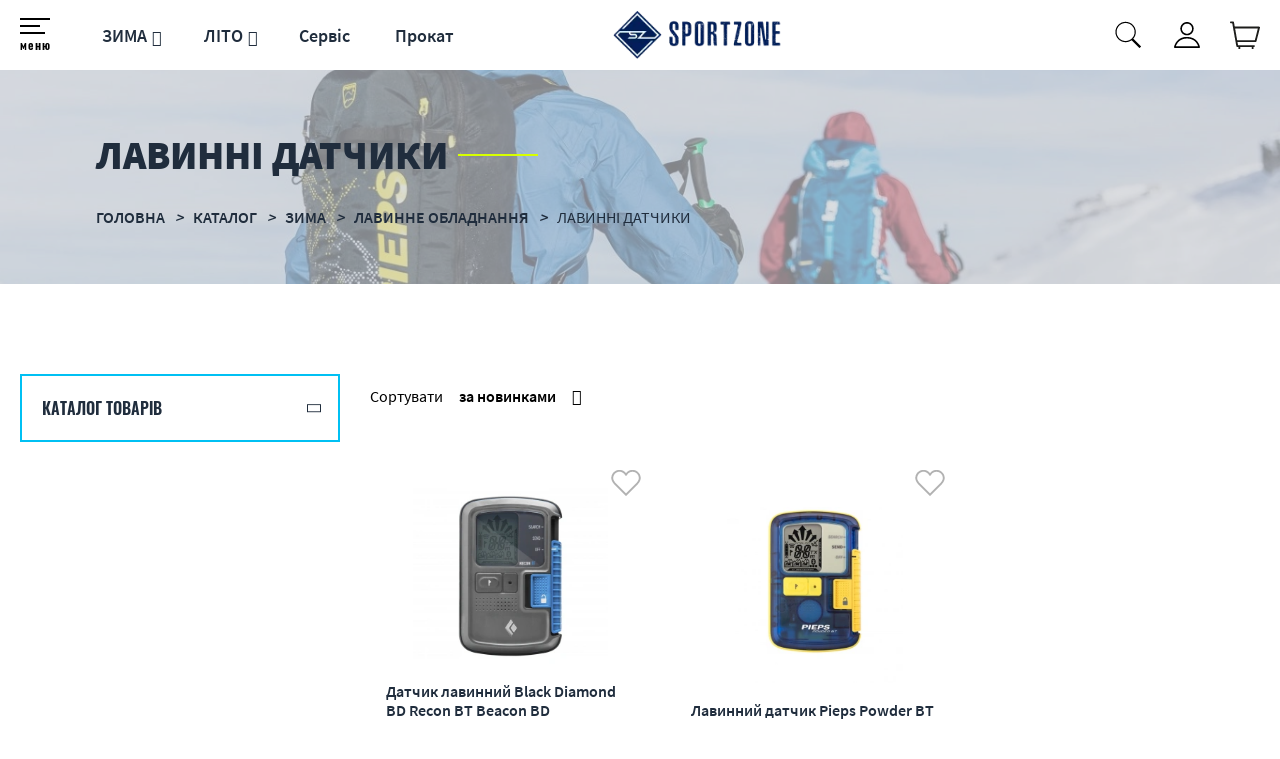

--- FILE ---
content_type: text/html; charset=utf-8
request_url: https://sportzone.ua/lavinnye-datchiki/c324/
body_size: 6958
content:
<!DOCTYPE html>
<html lang="uk" prefix="og: http://ogp.me/ns#">
<head>
<!-- Global site tag (gtag.js) - Google Analytics -->
<script async src="https://www.googletagmanager.com/gtag/js?id=UA-57921089-1"></script>
<script>
  window.dataLayer = window.dataLayer || [];
  function gtag(){dataLayer.push(arguments);}
  gtag('js', new Date());
  gtag('config', 'UA-57921089-1');
  gtag('config', 'G-1SRLK9LTT4');
  gtag('config', 'G-YTWPPMMW2B');
</script>

<script>
if(typeof ga != 'function'){
   window.ga = function(){ return true };
}
</script>
<link rel="shortcut icon" href="/favicon.ico" type="image/x-icon" />
<meta http-equiv="X-UA-Compatible" content="IE=edge" />
<meta name="viewport" content="width=device-width, initial-scale=1" />
<meta name="format-detection" content="telephone=no">
<meta property="og:type" content="website" />
<meta property="og:locale" content="ru_UA" />
<meta property="og:site_name" content="https://sportzone.ua/" />
<meta name="theme-color" content="#2c394c">
<meta name="robots" content="index, follow" />
<meta name="keywords" content="Лавинные датчики; купить лавинный датчик; датчик Pieps; лавинный комплект; прокат лавинного снаряжения; лавинный датчик Ortovox" />
<meta name="description" content="Лавинные датчики в интернет-магазине ➦ Sportzone.ua, ✓$лучшие цены, ✈Быстрая доставка  ✓Гарантия,  ✓Самовывоз из Киева, ☎:тел 067 661 99 33 или 044 222 59 09" />
<meta property="og:description" content="Лавинные датчики в интернет-магазине ➦ Sportzone.ua, ✓$лучшие цены, ✈Быстрая доставка  ✓Гарантия,  ✓Самовывоз из Киева, ☎:тел 067 661 99 33 или 044 222 59 09" />
<meta property="og:image" content="https://sportzone.ua/img/category/fa/faa7e49e27bfbbc8e0a91ef6ec1f0300/lavinn-datchiki-medium-95-11171450590.webp" />
<meta property="og:url" content="https://sportzone.ua/lavinnye-datchiki/c324/" />
<meta property="og:title" content="Лавинные датчики  | прокат, покупка, отзывы, описание, купить в интернет-магазине Sportzone.ua" />
<link rel="canonical" href="https://sportzone.ua/lavinnye-datchiki/c324/" />
<link rel="stylesheet" type="text/css" href="/assets/style.mini-6eKaAgQAigPIaM68rcZqjg.css?1735130599" />
<title>
Лавинные датчики  | прокат, покупка, отзывы, описание, купить в интернет-магазине Sportzone.ua</title>
<style>
.wrapper-content-category:hover .item-image::before{background:red;position:absolute;height:100%;width:100%;}
</style>
<script>
	var getFacetCookie = function(name) {
		var matches = document.cookie.match(new RegExp("(?:^|; )" + name.replace(/([\.$?*|{}\(\)\[\]\\\/\+^])/g, '\\$1') + "=([^;]*)"));
		return matches ? decodeURIComponent(matches[1]) : undefined;
	};  	
 </script>
<script src="https://unpkg.com/imask"></script>
</head>
<body>
<input type="checkbox" id="nav-toggle" hidden>
<nav class="nav">
	<div class="listMenu">
<div class="headerBlock">
 </div>
 <div class="bodyBlock">
 	 
 <div class="mobile-menu">
			<ul class="linksBlock mobile" id="yw1">
<li class="li main more close active"><a href="/catalog/">Каталог товарів</a></li>
</ul>		</div>
 <ul class="linksBlock" id="yw2">
<li class="li"><a href="/info/about/">Про нас</a></li>
<li class="li"><a href="/static/delivery/">Доставка і оплата</a></li>
<li class="li"><a href="/info/warranty/">Обмін та повернення</a></li>
<li class="li"><a href="/info/contacts/">Контакти</a></li>
<li><a href="/static/discount/">Дисконт</a></li>
<li><a href="/info/programma/">Программа лояльности</a></li>
<li><a href="/info-news/">Новини</a></li>
<li><a href="/info-blog/">Блог</a></li>
<li class="li"><a href="/static/services/">Сервіс</a></li>
<li class="li"><a href="/static/hire/">Прокат</a></li>
</ul> <div class="likeAndComparison">
 	<div class="login_block">
						<div class="personal-login user-auth-infoblock" data-personal-role="agreement">
    <a data-user-role='login' class="login" href="#">
        <span>Увійти</span><i class="svg login"></i>
    </a>
</div>					</div>
 <!--noindex-->
	<div class="like-wrapper">
		<a class="like-list" href="/wishlist/">
			<span>Обране</span>
			<i class="svg wishlist"></i>
						<span class="number-of-items-in-wishList likesCount"
				  style="  ">
					</span>
		</a>
	</div>
<!--/noindex-->
 </div>
	<div class='profile'>
		<div class="socialNetwork">
			<a href="https://twitter.com/SportZoneComUa" target="_blank" class="networks" title="twitter" rel="nofollow noopener"><i class="svg twitter"></i></a>
			<a href="https://www.instagram.com/sportzone.com.ua/?hl=uk" target="_blank" rel="nofollow noopener" class="networks" title="instagram"><i class="svg instagram"></i></a>
			<a href="https://www.facebook.com/Sportzone.ua/" target="_blank" rel="nofollow noopener" class="networks" title="facebook"><i class="svg facebook"></i></a> 
		</div>
		<div class="lang"><div class="ru"><a href="/ru/lavinnye-datchiki/c324/">RU</a></div>
<div class="lang uk">UK</div></div>	</div>	
	<div class='menucontacts'>
		<ul class="numberFooter">
			<li class="phone">
			<i class="fa fa-phone" aria-hidden="true"></i><a href="tel:+380676619933">(067) 661-99-33</a>
			</li>
			<li class="emailFotter"><i class="fa mail-icon"></i><a href="mailto:sportzone.com.ua@gmail.com">sportzone.com.ua@gmail.com</a></li>	
			<li class="adress"><i class="fa fa-map-marker" aria-hidden="true"></i>м. Київ, вул. Героїв Дніпра, 67</li>
		</ul>
	</div> 
 </div>
</div>
</nav><header>	
 <div class="header-wrapper">

 <div class="middleLine">
 <label for="nav-toggle" class="nav-toggle" onclick="">
	<span class="openSubmenu"><i class="svg menu openMenu"></i><span>меню</span></span>
</label>
	<div class="bottomLine">
	<ul class="linksBlock dynamicMenu" data-height="0" data-secret_width="170" id="yw3">
<li class="li"><div class="products-menu j-products-menu"><div class="products-menu__item j-submenu-item"><div class="products-menu__head"><a href="/zima/c211/">ЗИМА</a></div></div></div></li>
<li class="li"><div class="products-menu j-products-menu"><div class="products-menu__item j-submenu-item"><div class="products-menu__head"><a href="/leto/c212/">ЛІТО</a></div></div></div></li>
<li class="li"><a href="/static/services/">Сервіс</a></li>
<li class="li"><a href="/static/hire/">Прокат</a></li>
</ul> </div>	 
 <div class="logo">
 <a href="https://sportzone.ua/">
	<img data-original="/themes/basic/images/logo.webp" data-ios="/themes/basic/images/logo.png" loading="lazy" class="lazy" src="/images/empty.png" alt="logo pc">
	<img data-original="/themes/basic/images/logoMob.webp" data-ios="/themes/basic/images/logoMob.png" loading="lazy" class="lazy mobile" src="/images/empty.png" alt="logo mobile">
 </a></div>
 <div class="headerSearchWrapp">
 <form id="search-form" class="" action="/search/" method="get"><input placeholder="Пошук..." id="Search_q_" type="text" value="" name="Search[q]" />    <div class="submit-block">
        <div class="submit-button">
            <div class="search">
                <button type="submit"><i class="svg search" data-line="Пошук"></i>
				</button>              
            </div>
        </div>
    </div>
</form> </div>
 <div class="lang"><div class="ru"><a href="/ru/lavinnye-datchiki/c324/">RU</a></div>
<div class="lang uk">UK</div></div> <div class="login_block">
  <div class="personal-login user-auth-infoblock" data-personal-role="agreement">
    <a data-user-role='login' class="login" href="#">
        <span>Увійти</span><i class="svg login"></i>
    </a>
</div>  </div>
 <div class="cart-wrapper">
  <!--noindex-->
	<a onclick="ga('send', 'event', 'tobasket', 'click'); return true;" data-id='small-cart' name='test' href="/cart/cart/index/">
		<div class="cart"><i class="svg cart"></i>
			<div class="quantity"></div>
		</div>
		<span class='hide'>Корзина</span>
	</a>
	<a data-id="small-cart" href="/cart/cart/change/"><span class='hide'>small-cart</span></a>	<a class="ajax-cart" href="/cart/cart/ajaxcart/"><span class='hide'>ajax-cart</span></a><!--/noindex--> </div>
 </div> 
 </div>
</header>
<main>
<div data-page="catalog-index" class="breadcrumbs-wrapper">
	<h1>
		Лавинні датчики	</h1>
					<nav id="breadcrumb">	
			<ul class="breadcrumbs" itemscope="" itemtype="http://schema.org/BreadcrumbList">

    <li>
        <div class="dots"><ul><li></li><li></li><li></li></ul></div><a href="/">Головна </a>
    </li>
<li class="sep"><i></i></li>
    <li itemprop="itemListElement" itemscope itemtype="http://schema.org/ListItem">
        <a href="/catalog/" itemprop="item"><span itemprop="name">Каталог </span></a>
		<meta itemprop="position" content="1"/>
    </li>
<li class="sep"><i></i></li>
    <li itemprop="itemListElement" itemscope itemtype="http://schema.org/ListItem">
        <a href="/zima/c211/" itemprop="item"><span itemprop="name">ЗИМА </span></a>
		<meta itemprop="position" content="2"/>
    </li>
<li class="sep"><i></i></li>
    <li itemprop="itemListElement" itemscope itemtype="http://schema.org/ListItem">
        <a href="/lavinnoe-oborudovanie/c223/" itemprop="item"><span itemprop="name">ЛАВИННЕ ОБЛАДНАННЯ </span></a>
		<meta itemprop="position" content="3"/>
    </li>
<li class="sep"><i></i></li>
			<li itemprop="itemListElement" itemscope itemtype="http://schema.org/ListItem">
					<span itemprop="name">Лавинні датчики</span>		
				<meta itemprop="position" content="4"/>
			</li></ul> 
		</nav>
		<img data-original="/img/breadcrumbs/a9/a9ce19a028f59a5d5c111510b091e3ed/lavinn-datchiki-large-95-01172241310.webp" data-ios="/img/breadcrumbs/a9/a9ce19a028f59a5d5c111510b091e3ed/lavinn-datchiki-large-95-01172241310.jpg" loading="lazy" class="breadcrumbs lazy" title="Лавинні датчики" alt="Лавинні датчики" src="/images/crubms_bg.png" /></div>

</div>
</div> <div class="catalog-wrapper"> 
  <div class="catalog-filter-wrapper">	
	 <div class="category-catalog-menu">
		<ul class="linksBlock mobile" id="yw0">
<li class="li main more close"><a href="/catalog/">Каталог товарів</a></li>
</ul>	 </div>
	  </div>
  <div class="closeFilters catalog-page fullScreen" data-role="wrap" id="catalog-page-wrapper">
  	 <div class="sort_block this" data-role="sort-top">
	     <div class="pager">
                    <!--noindex-->
            <div class="left-side-wrapper">
                					
                    <div class="filters" data-title="Сортувати">			 
                                                <div class="currentItem">
                            <div class="sorting">
                                за новинками                            </div>
                        </div>
                                                    <a href="/catalog/catalog/setprop/?field=date&category_id=324&backUrl=/lavinnye-datchiki/c324/" class="w-dropdown-link select-the-number-of-products-per-page . selected">
                                за новинками                            </a>
                                                    <a href="/catalog/catalog/setprop/?field=name&category_id=324&backUrl=/lavinnye-datchiki/c324/" class="w-dropdown-link select-the-number-of-products-per-page . ">
                                по назві                            </a>
                                                    <a href="/catalog/catalog/setprop/?field=cheap&category_id=324&backUrl=/lavinnye-datchiki/c324/" class="w-dropdown-link select-the-number-of-products-per-page . ">
                                від дешевих до дорогих                            </a>
                                                    <a href="/catalog/catalog/setprop/?field=expansiv&category_id=324&backUrl=/lavinnye-datchiki/c324/" class="w-dropdown-link select-the-number-of-products-per-page . ">
                                від дорогих до дешевих                            </a>
                                                    <a href="/catalog/catalog/setprop/?field=pres&category_id=324&backUrl=/lavinnye-datchiki/c324/" class="w-dropdown-link select-the-number-of-products-per-page . ">
                                по наявності                            </a>
                                                    <a href="/catalog/catalog/setprop/?field=discount&category_id=324&backUrl=/lavinnye-datchiki/c324/" class="w-dropdown-link select-the-number-of-products-per-page . ">
                                по акціям                            </a>
                                            </div>
                                                                                                </div>
            <!--/noindex-->
                    </div>
	 </div>
  <div class="products" data-destination="filtered_products" data-role="contein">
 
  
<div data-cart-role="product_wrapper" class="product-block  ">		
            <div class="product-link-wrapper">
                        <a class="product-link" href="/datchik-lavinniy-black-diamond-bd-recon-bt-beacon-bd-151002-0000/p1259/">
                            <div class="product-image-wrapper">
					<div class="label-wrapper">
			</div>

                <img data-original="/img/product/e7/e73fbd59dba265fcc3c31a1eb1dfc9a1/datchik-lavinniy-black-diamond-bd-recon-bt-beacon-bd-151002-0000-mmedium-95-1.webp" data-ios="/img/product/e7/e73fbd59dba265fcc3c31a1eb1dfc9a1/datchik-lavinniy-black-diamond-bd-recon-bt-beacon-bd-151002-0000-mmedium-95-1.jpg" loading="lazy" class="image lazy" title="Датчик лавинний Black Diamond BD Recon BT Beacon BD 151002.0000" alt="Датчик лавинний Black Diamond BD Recon BT Beacon BD 151002.0000" data-cart-role="product_img" id="pic1259" src="/images/empty.png" />            </div>
            <div class="name no-pseudo">
            Датчик лавинний Black Diamond BD Recon BT Beacon BD 151002.0000            </div>
			<div class="presence" data-gp="presence">
	    <span class='presence-yes'>В наявності</span></div>                    </a>
    </div>
    <div class="product-buy-block">
        <div class="product-price">
             
<div class="main-price">
	<span data-itemprop="price">11 040</span> <span class="currency">&nbsp;грн</span>		
</div>                    </div>
        <div class="product-buttons-wrapper">
                        
    
		<div class="basket product-button product-button-checked">
		<!--noindex--><button class='exclusive' data-buyurl="/cart/cart/change/?action=add&id=000000" data-gp="buy_btn" onclick="ga('send', 'event', 'buy', 'click'); return true;" data-href='/cart/cart/change/?action=add&id=1259' data-cart-role='buy_btn'> <span><i class="svg cart"></i>Купити</span></button><!--/noindex-->
	</div>    
						            <!--noindex-->
	<div class="wishlist-button product-button">
					<button data-label="У обране" onclick="ga('send', 'event', 'towishlist', 'click'); return true;" class="aLikeBtn " data-wish-role="add" data-pid="1259"
			   data-product=" Датчик лавинний Black Diamond BD Recon BT Beacon BD 151002.0000" data-href="/wishList/wishList/change/?action=add&id=1259 ">
				<i class="svg wishlist"></i><span>Відкласти</span>
			</button>
			</div>
<!--/noindex-->                </div>
    </div>
    				
</div>  
  
<div data-cart-role="product_wrapper" class="product-block  ">		
            <div class="product-link-wrapper">
                        <a class="product-link" href="/lavinniy-datchik-pieps-powder-bt/p137962/">
                            <div class="product-image-wrapper">
					<div class="label-wrapper">
			</div>

                <img data-original="/img/product/b2/b2ef12d60a67e998b02e7fe145bc0c49/lavinniy-datchik-pieps-powder-bt--mmedium-95-1.webp" data-ios="/img/product/b2/b2ef12d60a67e998b02e7fe145bc0c49/lavinniy-datchik-pieps-powder-bt--mmedium-95-1.jpg" loading="lazy" class="image lazy" title="Лавинний датчик Pieps Powder BT " alt="Лавинный датчик Pieps Powder BT" data-cart-role="product_img" id="pic137962" src="/images/empty.png" />            </div>
            <div class="name no-pseudo">
            Лавинний датчик Pieps Powder BT             </div>
			<div class="presence" data-gp="presence">
	    <span class='presence-yes'>В наявності</span></div>                    </a>
    </div>
    <div class="product-buy-block">
        <div class="product-price">
             
<div class="main-price">
	<span data-itemprop="price">15 956</span> <span class="currency">&nbsp;грн</span>		
</div>                    </div>
        <div class="product-buttons-wrapper">
                        
    
		<div class="basket product-button product-button-checked">
		<!--noindex--><button class='exclusive' data-buyurl="/cart/cart/change/?action=add&id=000000" data-gp="buy_btn" onclick="ga('send', 'event', 'buy', 'click'); return true;" data-href='/cart/cart/change/?action=add&id=137962' data-cart-role='buy_btn'> <span><i class="svg cart"></i>Купити</span></button><!--/noindex-->
	</div>    
						            <!--noindex-->
	<div class="wishlist-button product-button">
					<button data-label="У обране" onclick="ga('send', 'event', 'towishlist', 'click'); return true;" class="aLikeBtn " data-wish-role="add" data-pid="137962"
			   data-product=" Лавинний датчик Pieps Powder BT " data-href="/wishList/wishList/change/?action=add&id=137962 ">
				<i class="svg wishlist"></i><span>Відкласти</span>
			</button>
			</div>
<!--/noindex-->                </div>
    </div>
    				
</div>  
 

 </div>
 
  
  <noindex><div class="sort_block" data-role="sort-bottom">
     <div class="pager">
                				<div class="paginator">
					<div class="pages-wrapp">
											</div>
					<div class="more-wrapp">
											</div>
					<div class="info-wrapp">
						Сторінка <span>1</span> (всього сторінок <span>1</span>)						
					</div>
				</div>
            </div>
 </div></noindex>
   </div> 
  <script>
	var wrapper = document.getElementById("catalog-page-wrapper");	
	var open = false;	
	var cookie = getFacetCookie('facet');	
	if(typeof(cookie) != "undefined"){
		cookie = JSON.parse(cookie);
		if(cookie.hasOwnProperty(324) && cookie[324]){
			open = true;
		}
	}		
	if(open){		
		wrapper.classList.remove('closeFilters');		
	}
    else {		
		wrapper.classList.add('closeFilters');
    }
 </script>
  </div>
 
   <!--noindex-->
<!--/noindex-->
</main>
<footer>
<div class="subscription">
	<div class="subscribe_form">
	<div class="title">
		Підпишіться на наші новини та акції:	</div>
	<div class="form">
		<form class="f_form" id="email-form" action="/main/subscribe/" method="POST">				<input placeholder="Ваш e-mail" class="w-input f_subscribe_input" name="RssForm[email]" id="RssForm_email" type="email" />		<div class="errorMessage" id="RssForm_email_em_" style="display:none"></div> 
		<input class="w-button f_sub_btn exclusive" type="submit" name="yt0" value="Підписатися" />		</form>	</div>
	<div class="message" style="display:none;">
		<div class="successfull-text">
		Дякуємо. Ви успішно підписалися на нашу розсилку		</div>
	</div>
</div>	<div class="socialNetwork">
		<a href="https://twitter.com/SportZoneComUa" target="_blank" class="networks" title="twitter" rel="nofollow noopener"><i class="svg twitter"></i></a>
		<a href="https://www.instagram.com/sportzone.com.ua/?hl=uk" target="_blank" rel="nofollow noopener" class="networks" title="instagram"><i class="svg instagram"></i></a>
		<a href="https://www.facebook.com/Sportzone.ua/" target="_blank" rel="nofollow noopener" class="networks" title="facebook"><i class="svg facebook"></i></a> 
	</div>
</div>
<div class="footer-wrapper">
<div class="static">
<div>
 <div class="title">Меню</div>
	<ul class="navigationFooter" id="yw4">
<li class="li"><a href="/info/about/">Про нас</a></li>
<li class="li"><a href="/static/delivery/">Доставка і оплата</a></li>
<li class="li"><a href="/info/warranty/">Обмін та повернення</a></li>
<li class="li"><a href="/info/contacts/">Контакти</a></li>
<li><a href="/static/discount/">Дисконт</a></li>
<li><a href="/info/programma/">Программа лояльности</a></li>
<li><a href="/info-news/">Новини</a></li>
<li><a href="/info-blog/">Блог</a></li>
<li class="li"><a href="/static/services/">Сервіс</a></li>
<li class="li"><a href="/static/hire/">Прокат</a></li>
<li><a href="/sitemap/">Карта сайту</a></li>
</ul> </div>

</div>
<div class="f-worktime">
 <div class="title">Наші контакти</div>
	<ul class="numberFooter">
		<li class="phone">
		<i class="fa fa-phone" aria-hidden="true"></i><a href="tel:+380676619933">(067) 661-99-33</a>
		</li>
	</ul>
	<ul class="numberFooter contacts">
		<li class="emailFotter"><i class="fa mail-icon"></i><a href="mailto:sportzone.com.ua@gmail.com">sportzone.com.ua@gmail.com</a></li>
		<li class="adress"><i class="fa fa-map-marker" aria-hidden="true"></i><a href='/info/contacts#map'>м. Київ, вул. Героїв Дніпра, 67</a></li>
	</ul>
 </div>
</div>
<div class="copyright">
	<a class="logoSoftUa" href="http://soft.ua/" target="_blank" rel="nofollow noopener"> <i class="svg softua"></i> <div>Розробка та розвиток сайту</div> </a>
</div>
</footer><div style='display:none'>
    <aside>
        <div class="floating">
            <div id="toTop"></div>
        </div>
        <div class="addToLiked">
            <a href="javascript:void(0)" onclick="$(this).parents('.addToLiked').hide()"> <i class="svg delete"></i> </a>
            <p></p>
        </div>
    </aside>
</div><div class="modal fade" id="callme_popup" tabindex="-1" role="dialog" data-aria-labelledby="myModalLabel">
  <div class="modal-dialog modal-dialog-centered">
	<div class="modal-content">
	  <div class="modal-body">	
		<button type="button" class="close" data-dismiss="modal" aria-label="Close">
			<span aria-hidden="true" class="modal-close"><i class="svg close closeMenu"></i></span>
		</button>
		<div class="callme_popupform">
			<div class="form">
			<form id="callme_popup_form" action="/callback/callback/contact/" method="POST">			<div class="form-content">
				<div
					class="ui-coment-content">Введіть свій номер телефону і наші менеджери Вам зателефонують найближчим часом!</div>		
			</div>
			<div class="form-label">телефон</div>
				<div class="phone">
					<input placeholder="Вкажіть Ваш телефон" class="form-input  w-300" name="ContactForm[phone]" id="ContactForm_phone" type="tel" />				</div>
				<div class="form-field-error">
					<div class="ui-coment-content" id="ContactForm_phone_em_" style="display:none"></div>				</div>
			<div class="popup-add-btn">
				<button onclick="ga('send', 'event', 'callback', 'click'); return true;" type="submit" class="" name="send" id="send-callme_popup_form"><span>Передзвоніть мені</span></button>
			</div>
			</form>			</div>
			<div class="message" style="display:none;">
				<div class="successfull-text"><div class="title">Замовлення дзвінка прийняте.</div> Наші менеджери зв'яжуться з Вами!</div>
			</div>
			<input type="hidden" value="Замовлення дзвінка прийняте. Наші менеджери зв&#039;яжуться з Вами!" name="content-popup" id="content-popup" />			<input type="hidden" value="" name="title-popup" id="title-popup" />		</div>
   </div>
	</div>
	<!-- /.modal-content -->
  </div>
  <!-- /.modal-dialog -->
</div><!--noindex-->
	<div class="modal fade" id="popup-auth" tabindex="-1" role="dialog" data-aria-labelledby="myModalLabel" style="display:none;">
	  <div class="modal-dialog modal-dialog-centered">
		<div class="modal-content">
		  <div class="modal-body">	
			<button type="button" class="close" data-dismiss="modal" aria-label="Close">
				<span aria-hidden="true" class="modal-close"><i class="svg close closeMenu"></i></span>
			</button>
			<div class="title">АВТОРИЗАЦІЯ</div>
			<div id="auth_form">
				<div class="add-text"></div>
								<form id="popuo-login-form" action="/auth/login/" method="POST">				<div class="auth-form-data">
					<div class="formGroup">
												<div class="form-field-input">
							<input placeholder="Ваш e-mail" class="w-input entries formInput" name="LoginForm[username]" id="LoginForm_username" type="email" />						</div>
						<div class="form-field-error">
							<div class="errorMessage" id="LoginForm_username_em_" style="display:none"></div>						</div>
					</div>
					<div class="formGroup m-top">
												<div class="form-field-input">
							<input placeholder="пароль" class="w-input entries formInput" name="LoginForm[password]" id="LoginForm_password" type="password" />						</div>
						<div class="form-field-error">
							<div class="errorMessage" id="LoginForm_password_em_" style="display:none"></div>						</div>
					</div>
					<div class="form-row">
						<div class="remember-field chbox">
							<input id="ytchek3" type="hidden" value="0" name="LoginForm[rememberMe]" /><input class="login-form-remember-me chBox" id="chek3" name="LoginForm[rememberMe]" value="1" type="checkbox" />														<label for="chek3" class="remember_me_chech"><span>Запам'ятати пароль</span></label>
						</div>
						<div class="form-field-error">
							<div class="errorMessage" id="LoginForm_rememberMe_em_" style="display:none"></div>						</div>  
					</div>
					<div class="form-row row-btn">
						<button type="submit" class="login-button btn bDef" name="yt0"><span>Увійти</span></button>					</div>
					<div class="auth-btns">
						<a class="auth-btn register-btn btnLink" href="/user/auth/registration/">Зареєструватися</a>						<a class="auth-btn remind-btn fix-float btnLink" href="/user/auth/remind/">Відновити пароль</a>					</div>	
				</div>
				</form>			</div>
		  </div>
		</div>
		<!-- /.modal-content -->
	  </div>
	  <!-- /.modal-dialog -->
	</div>
<!--/noindex--><script type="text/javascript" src="/themes/basic/js/jquery_core.js"></script>
<script type="text/javascript" src="/themes/basic/js/yiiactiveform_core.js"></script>
<script type="text/javascript" src="/themes/basic/js/jquery-ui_core.min.js"></script>
<script type="text/javascript" src="/assets/a8f0f84/justify.js"></script>
<script type="text/javascript" src="/assets/a8f0f84/script.js"></script>
<script type="text/javascript" src="/assets/85b96fb5/script.js?ver=3.22"></script>
<script type="text/javascript" src="/assets/e2186d9f/script.js"></script>
<script type="text/javascript" src="/themes/basic/js/autocoplite.js?ver=3.11"></script>
<script type="text/javascript" src="/themes/basic/js/jquery.lazyload.min.js"></script>
<script type="text/javascript" src="/themes/basic/js/maskedinput.js"></script>
<script type="text/javascript" src="/themes/basic/js/scrollbar/jquery.scrollbar.js"></script>
<script type="text/javascript" src="/themes/basic/js/slick/slick.js"></script>
<script type="text/javascript" src="/themes/basic/js/exDex/exDex.js"></script>
<script type="text/javascript" src="/themes/basic/js/bootstrap.min.js"></script>
<script type="text/javascript" src="/themes/basic/js/opener.js"></script>
<script type="text/javascript" src="/themes/basic/js/list.js"></script>
<script type="text/javascript" src="/themes/basic/js/click.js"></script>
<script type="text/javascript" src="/themes/basic/js/groups.js?ver=7.36"></script>
<script type="text/javascript" src="/themes/basic/js/countdown.js"></script>
<script type="text/javascript" src="/themes/basic/js/script.js?ver=16.75a"></script>
<script type="text/javascript" src="/assets/d9ced757/script.js"></script>
<script type="text/javascript" src="/assets/01e05523a95aba17ce4517a3751dcf63.js?1768946640" defer="defer"></script>
</body>
</html>

--- FILE ---
content_type: text/css
request_url: https://sportzone.ua/assets/style.mini-6eKaAgQAigPIaM68rcZqjg.css?1735130599
body_size: 42988
content:
@charset "UTF-8";
.products,.spec_items{display:grid;grid-template-columns:repeat(auto-fill, minmax(48%, 1fr));grid-column-gap:10px;grid-row-gap:20px;padding:32px 0}.pager{position:relative;z-index:3}.category-description .ex-wrapper{justify-content:space-between;display:flex;flex-wrap:wrap}.category-description .ex-block{height:195px;overflow:hidden;transition:0.35s;padding:0}.category-description .ex-block.open{height:100%;padding:20px 0}.category-description .ex-block.open + #ex-button::after{content:"\f106"}.category-description #short{display:none}.category-description #ex-button{margin:auto}.category-description #ex-button::after{cursor:pointer;font:normal normal normal 32px/1 FontAwesome;content:"\f107";color:#202d3d}.left-side-wrapper{display:flex;justify-content:center;margin:auto;width:100%}.paginator{width:100%}.filters.list_wrap{width:100%}#catalog-filter{max-width:none}.page_elements{width:100%;display:none}.info-wrapp{display:none}.sorting{text-transform:lowercase;margin-right:72px}.more-button-wrapper{padding:20px 0}.catalog-wrapper{padding:20px}.catalog-filter-wrapper{margin:0 auto 20px auto;padding:30px 0;max-width:1279px}.catalog-filter-wrapper .category-catalog-menu{margin-bottom:0}.catalog-filter-wrapper .category-catalog-menu li.active > a{color:#00c0f3}.catalog-filter-wrapper .category-catalog-menu img{display:none !important}.catalog-filter-wrapper .category-catalog-menu ul.linksBlock li.main.close > ul{display:none !important}.catalog-filter-wrapper .category-catalog-menu ul.submenu-2.level_1{padding-left:8px}.catalog-filter-wrapper .category-catalog-menu ul.submenu-3.level_2{padding-left:10px}.catalog-filter-wrapper .category-catalog-menu ul.submenu-4.level_3{padding-left:16px}.catalog-filter-wrapper .category-catalog-menu ul.submenu-5.level_4{padding-left:20px}.catalog-filter-wrapper .category-catalog-menu li.more:not(.close) > ul{display:block !important}.catalog-filter-wrapper .category-catalog-menu li.active.more.close > ul{display:none !important}.catalog-filter-wrapper form#catalog-filter{margin-top:25px}#catalog-filter label{font:inherit !important;width:100%}#catalog-filter .arrow-up::after{content:"\f107"}#catalog-filter *.open .arrow-down::after,#catalog-filter *.opened .arrow-down::after,#catalog-filter *.open .arrow-up::after,#catalog-filter *.opened .arrow-up::after{content:"\f106"}#catalog-filter .num-items{margin-left:auto;padding:5px;margin-right:15px}#catalog-filter span.info,#catalog-filter .formCost label{display:none}#catalog-filter .slider-form{padding:0 15px 30px 15px}#catalog-filter .slider-form .formCost{display:flex;justify-content:space-between;margin-bottom:20px}#catalog-filter .slider-form .formCost .form-field{width:auto;max-width:49%}#catalog-filter .slider-form .formCost input[type="text"]{border:1px solid rgba(201, 204, 209, 0.5);border-radius:3px;width:auto;max-width:100%;height:auto;height:auto;min-height:48px;padding:0 15px}#catalog-filter .slider-form .sliderCont{margin:0 8px}#catalog-filter .noUi-handle:after,#catalog-filter .noUi-handle:before{display:none}#catalog-filter .noUi-horizontal .noUi-handle{width:20px;height:20px;border-radius:50%;left:-8px;top:-7px}#catalog-filter .noUi-connect{background-color:#d7ff00;box-shadow:none}#catalog-filter .noUi-base{background-color:#c9ccd1;border-radius:3px}#catalog-filter .noUi-horizontal{height:8px;border:none;box-shadow:none}body div#filters-blocks-wrapper{padding-top:16px}body div#filters-blocks-wrapper input[type="checkbox"] + label::after{left:21px}#dropdown-filters-block-wrapper{cursor:pointer;display:flex;justify-content:space-between;padding:20px;border:2px solid #00c0f3;font-weight:600;color:#202d3d;font-family:'Oswald'}#dropdown-filters-block-wrapper:not(.open){border-color:#00c0f3}.filter-block-bg{display:flex;justify-content:space-between;text-transform:uppercase;font-weight:600;padding:0 20px 3px 20px}.f-wrapper{margin-bottom:20px}.f-wrapper .filter-block-name{cursor:pointer}.f-wrapper .filter-block-name.disabled{cursor:default}.f-wrapper ul li{display:flex;align-items:center;border-bottom:1px solid rgba(201, 204, 209, 0.5)}.all-categories{padding-top:30px;max-width:1045px}.all-categories .list-Subcat,.all-categories .icon,.all-categories .justify-block{display:none}.all-categories .photo{width:100%;height:100%;position:relative}.all-categories .photo::before{content:" ";position:absolute;width:100%;height:100%;z-index:0;display:flex}.all-categories .photo img{display:none;object-fit:cover;max-width:100%;width:100%;min-height:100%;max-height:100%}.all-categories .wrapper-content{display:grid;grid-gap:20px;grid-template-columns:1fr;max-width:100%;margin:auto}.all-categories .wrapper-content-category a{display:flex;height:165px;align-items:center;overflow:hidden;position:relative}.all-categories .wrapper-content-category a .btn{margin-bottom:20px;margin-right:30px;right:20px;bottom:10%;position:absolute;margin:0;background-color:#fff;font-size:14px;display:flex;align-items:baseline;box-shadow:0 0 4px rgba(201, 204, 209, .3)}@media only screen and (min-width: 1920px){.all-categories .wrapper-content-category a .btn{font-size:16px}}@media only screen and (max-width: 1279px){.all-categories .wrapper-content-category a .btn{font-size:12px}}.all-categories .wrapper-content-category a .btn::after{font-size:14px;margin-left:5px}@media only screen and (min-width: 1920px){.all-categories .wrapper-content-category a .btn::after{font-size:16px}}@media only screen and (max-width: 1279px){.all-categories .wrapper-content-category a .btn::after{font-size:12px}}.all-categories .wrapper-content-category a:hover .btn{color:#00c0f3}.all-categories .name-category{font-size:18px;position:absolute;left:auto;right:0;top:10px;display:flex;align-items:center;color:#fff;font-weight:900;padding:0 20px;text-shadow:0 0 50px rgba(0, 0, 0, 0.8);text-align:right;line-height:1;text-transform:uppercase}@media only screen and (min-width: 1920px){.all-categories .name-category{font-size:24px}}.all-categories .name-category::after{position:absolute;content:"";height:2px;width:60px;background-color:#d7ff00;bottom:-8px;left:calc(100% - 70px)}@media (max-width: 767px){.all-categories .name-category{text-shadow:0 0 8px rgba(0, 0, 0, .6)}}@media (orientation: landscape) and (max-width: 767px){.all-categories .wrapper-content{display:flex;flex-wrap:wrap;justify-content:space-between;max-width:100%}.all-categories .wrapper-content > div{width:100%;max-width:48%;margin-bottom:30px}.all-categories .wrapper-content-category a{max-height:215px}} ul.yiiPager{font-size:11px;border:0;margin:0;padding:0;line-height:100%;display:inline}ul.yiiPager li{display:inline}ul.yiiPager a:link,ul.yiiPager a:visited{border:solid 1px #9aafe5;font-weight:bold;color:#0e509e;padding:1px 6px;text-decoration:none}ul.yiiPager .page a{font-weight:normal}ul.yiiPager a:hover{border:solid 1px #0e509e}ul.yiiPager .selected a{background:#2e6ab1;color:#FFFFFF;font-weight:bold}ul.yiiPager .hidden a{border:solid 1px #DEDEDE;color:#888888}ul.yiiPager .first,ul.yiiPager .last{display:none} header{padding:10px 16px;justify-content:center;z-index:300;position:fixed;background-color:#fff;box-shadow:4px 0 8px 0 rgba(0, 0, 0, 0.3)}header .bottomLine,header .login_block{display:none}header .bottomLine .list_indent a,header .login_block .list_indent a{font-weight:600;padding:0 4px;margin:4px 0}header .header-wrapper{display:flex;flex-wrap:wrap}header .middleLine{display:flex;align-items:center;width:100%;flex-wrap:wrap}header .logo{margin:auto}header .logo img{max-height:48px;display:none !important}header .logo img.mobile{max-height:40px;display:block !important}header .cart-wrapper{position:relative;display:flex}header i.svg.menu.openMenu{height:auto}header a[data-user-role="login"]{display:flex}header a[data-user-role="login"] span{line-height:100%;display:flex;align-items:center}header .cart{position:relative}header .quantity{font-size:14px;top:-12px;right:-15px;color:#000;background-color:#d7ff00;padding:0 8px;font-weight:600}@media only screen and (min-width: 1920px){header .quantity{font-size:16px}}@media only screen and (max-width: 1279px){header .quantity{font-size:12px}}.headerSearchWrapp{width:100%;order:2;max-width:100%;border:1px solid #c9ccd1;padding:0 10px;margin:10px 0}.headerSearchWrapp .submit-block{display:flex;align-items:center}@media (max-width: 767px){[id="nav-toggle"]:checked ~ .nav ~ header .headerSearchWrapp input{width:calc(100% - 30px)}body .nav{background-color:transparent}body .nav .listMenu{background-color:transparent}.nav .bodyBlock{width:300px;box-shadow:0 0 8px #c9ccd1}#search-form,#search-form #Search_q_{max-width:none}.headerSearchWrapp{margin-bottom:0}.headerSearchWrapp input:hover,.headerSearchWrapp input:active,.headerSearchWrapp input:focus,.headerSearchWrapp input:focus-within{border:0}.middleLine .headerSearchWrapp:focus-within{position:absolute;left:0;top:0;background-color:white;z-index:999}}footer{background-color:#2c394c;color:#fff}footer .errorMessage{color:#fff}footer .f-worktime{padding-top:20px}footer form#email-form input{margin:0;background-color:#fff}footer > div{padding:20px 20px}footer a{color:#fff}footer svg{max-width:62px;height:62px}footer .subscription{display:flex;align-items:center;flex-wrap:wrap;justify-content:center;padding-top:20px;background-color:rgba(0, 0, 0, 0.1)}footer .subscription .title{padding-bottom:16px;color:#fff;text-transform:none;border:none;line-height:110%}footer .socialNetwork,footer .copyright{width:100%;text-align:center}footer .socialNetwork{display:flex;justify-content:center;padding:35px 0 20px 0}footer .socialNetwork a{margin:0 10px;border:1px solid white;padding:10px;line-height:1;width:40px;height:40px}footer .socialNetwork i{filter:invert(100%);height:16px;width:16px}footer .socialNetwork .networks:hover{background-color:white}footer .socialNetwork .networks:hover i{filter:none}footer .copyright{padding:20px;margin-top:20px;font-size:14px;background-color:rgba(0, 0, 0, 0.1)}@media only screen and (min-width: 1920px){footer .copyright{font-size:16px}}@media only screen and (max-width: 1279px){footer .copyright{font-size:12px}}footer .copyright a{font-size:16px;line-height:1.5}@media only screen and (min-width: 1920px){footer .copyright a{font-size:20px}}footer .title{border-bottom:1px solid rgba(255, 255, 255, 0.1);text-transform:uppercase;font-weight:600;padding:22px 0 16px 0;margin-bottom:10px;display:flex;align-items:center;justify-content:space-between}footer .list_items{border-bottom:1px solid rgba(255, 255, 255, 0.3)}footer li{padding:5px 0}footer li i{margin-right:10px}footer .logoSoftUa{display:block}footer .navigationFooter{display:flex;flex-wrap:wrap}footer .navigationFooter li{width:50%}@media (max-width: 767px){footer .sub-button{width:100%;text-align:center;max-width:320px}footer .errorMessage{padding:5px 0 10px 0}}footer li.emailFotter{white-space:nowrap}iframe{max-width:100%}body{-webkit-tap-highlight-color:transparent;margin:0;padding:0;overflow-x:hidden;color:#000;background-color:#fff;font-size:16px;line-height:1.5;-webkit-text-size-adjust:100%}@media only screen and (min-width: 1920px){body{font-size:20px}}body img{font-size:14px}@media only screen and (min-width: 1920px){body img{font-size:16px}}@media only screen and (max-width: 1279px){body img{font-size:12px}}html,body,main,nav,section,article,header,footer,.page-wrapper{display:flex;flex-direction:column;font-family:'Source Sans Pro'}.select2-container .select2-choice{font-family:'Source Sans Pro'}.lang,span.hide{display:none}.mob,.mobile{display:block !important}.quantity,[data-target="cart"] .help{position:absolute;top:-10px;right:-10px}.product-price,.main-price,.currency,.arrow-down::after,.arrow-up::after,.old-price,*[data-cart-role="total"] span:first-child{font-weight:600}.main-price,.priceval,.sumval,*[data-cart-role="total"]{color:#00c0f3}.priceval span.old-price{position:absolute;top:-20px}.old-price{white-space:nowrap;color:#a6a5a5;display:inline-flex;align-items:center;order:1;position:relative;margin:auto}.old-price .currency{margin:auto 0 1px 0}.old-price::before{content:"";position:absolute;height:1px;width:100%;background-color:#a6a5a5;top:calc(49% + 1px)}.currency{font-size:14px;margin-left:-5px}@media only screen and (min-width: 1920px){.currency{font-size:16px}}@media only screen and (max-width: 1279px){.currency{font-size:12px}}.label-wrapper,.label-stocks{position:absolute;border-collapse:collapse;width:80%;height:100%;margin:auto;left:0;right:0;bottom:0;top:0}@media (min-width: 1280px){.label-wrapper,.label-stocks{width:100%}.label-wrapper img,.label-stocks img{max-height:75px}}.label-wrapper .img-label,.label-stocks .img-label{width:100%;height:100%;position:absolute}.label-wrapper img,.label-stocks img{max-height:40px}.label-stocks{bottom:auto}.product-main-info-wrapper .label-stocks{bottom:0}.product-slick-slides .label-wrapper,.product-slick-slides .label-stocks{margin:auto;display:none;width:100%}.product-block .label-wrapper img{max-height:40px;display:initial}@media (min-width: 768px){.product-block .label-wrapper img{max-height:52px}}.product-block .img-stock{position:absolute;top:-35px;left:-10px;height:30%;max-height:36px}.product-block label.action{font-size:14px}@media only screen and (min-width: 1920px){.product-block label.action{font-size:16px}}@media only screen and (max-width: 1279px){.product-block label.action{font-size:12px}}.product-block label.gift{height:100%;background-size:contain}header,main,footer{margin-right:0;width:100%;margin-left:auto;transition:width 0.35s}main{padding-bottom:60px;overflow:hidden}*,*::before,*::after{box-sizing:border-box}ul,ol{list-style:none;padding:0}body,h1,h2,h3,h4,p,ul,ol,li,figure,figcaption,blockquote,dl,dd{margin:0}h1,h2,h3,h4{text-transform:uppercase;padding:0 16px;text-align:center;color:#202d3d}h1{font-size:40px;text-transform:uppercase}@media only screen and (max-width: 1279px){h1{font-size:28px}}@media only screen and (max-width: 767px){h1{font-size:20px}}h2,h3,h4,.subscription .title,.productName{font-size:32px;color:#202d3d}@media only screen and (max-width: 1279px){h2,h3,h4,.subscription .title,.productName{font-size:24px}}@media only screen and (max-width: 767px){h2,h3,h4,.subscription .title,.productName{font-size:20px}}.news_block .content .name{font-size:18px;line-height:100%;font-weight:600;color:#202d3d}@media only screen and (min-width: 1920px){.news_block .content .name{font-size:24px}}body{min-height:100vh;scroll-behavior:smooth;text-rendering:optimizeSpeed}a,button.aLikeBtn,button.compare.added,.addToComparsion,button.remove-like-product,button.remove-comparison,#ex-button span{cursor:pointer;color:#202d3d;text-decoration:none;position:relative}a::before,button.aLikeBtn::before,button.compare.added::before,.addToComparsion::before,button.remove-like-product::before,button.remove-comparison::before,#ex-button span::before{background-color:rgba(0, 192, 243, 0.2);content:'';position:absolute;top:0;left:0;width:100%;height:100%;transform:scaleX(0);transform-origin:right;transition:transform 0.7s cubic-bezier(0.19, 1, 0.22, 1);z-index:0}a:hover::before,button.aLikeBtn:hover::before,button.compare.added:hover::before,.addToComparsion:hover::before,button.remove-like-product:hover::before,button.remove-comparison:hover::before,#ex-button span:hover::before{transform:scaleX(1);transform-origin:left}.slick-disabled{opacity:0}.disable-dbl-tap-zoom{touch-action:manipulate}.category-catalog-menu a::before,.bodyBlock a::before,.header-wrapper a::before,footer a::before,.context-menu noindex > a::before,.context-menu noindex > button::before,.list_items .list_indent a::before,form a::before,a.product-link::before,.socialNetwork a::before,a[data-user-role="login"]::before,li.productsMenu-list-i a::before,button.pppp::before,button[data-cart-role="change-count"]::before,button.close::before,.name a::before,.nav .bodyBlock .li.main.more a::before,.nav li.more:not(.main)::before,.bottomLine .products-menu__head a::before,a.productsMenu-submenu-a::before,[data-gp="img"] a::before,.category-catalog-menu .more::before,.category-catalog-menu .more a::before,.bodyBlock .more::before,.bodyBlock .more a::before,a.dAll::before,.paginator li.previous a::before,.paginator li.next a::before,.tab-wrapper a::before,.all-categories .wrapper-content-category a button::before,.popular_categories .wrapper-content-category a::before,.likes-block.wrapper a.delete-from-wish::before,.prev-slide-big::before,.next-slide-big::before,ul#MyTabs li a::before,button.pswp__button.pswp__button--close::before,button.pswp__button.pswp__button--fs::before,.brends-list button.carousel-control::before,.brends-list button.carousel-control::before,button.pswp__button.pswp__button--zoom::before,.autocompleteWrapper a::before,a.logoSoftUa::before,[data-role="delete-category"]::before,button.carousel-control::before,a.add-recall::before,button.aLikeBtn::before,.select2-choice::before,header .cart-wrapper > a:first-child::before,.mini_banners a::before,.brends-list li a::before,.news_block a.detail::before,.bodyBlock a::before{display:none}.category-catalog-menu a,.bodyBlock a,.header-wrapper a,footer a,form a,.item-row .name a{background-image:none !important}.category-catalog-menu a:hover,.bodyBlock a:hover,.header-wrapper a:hover,footer a:hover,form a:hover,.item-row .name a:hover{color:#00c0f3}a:-webkit-any-link:active{background-color:transparent}img{max-width:100%;margin:auto}.pswp img{background-color:#fff}.pswp--zoom-allowed .pswp__button--zoom{display:block;max-height:40px;min-height:initial}article > * + *{margin-top:1em}div[data-gp="wrapper"] h2,.main-history h2{padding:0;margin-top:60px;text-align:left}div[data-gp="wrapper"] h2::after,.main-history h2::after{display:block;content:"";background-color:#d7ff00;width:55px;height:5px;margin:10px 0 30px 0}body input,body button,body textarea,body select,body label,body .select2-choice{font:inherit}body .fval_link{display:flex;align-items:center}body .check-icon,body .fa-check,body label i{display:none !important}body .check-icon::after,body .fa-check::after,body label i::after{display:none}body input[type="checkbox"] + label{position:relative}body input[type="checkbox"] + label::before{content:" ";color:#fff;width:21px;min-width:21px;height:21px;display:flex;align-items:center;justify-content:center;border:1px solid rgba(201, 204, 209, 0.5);border-radius:3px;margin:15px;padding-bottom:4px;line-height:100%}body input[type="checkbox"] + label::after{background-color:transparent;width:9px;height:9px;position:absolute;content:" ";left:6px;top:0;bottom:0;margin:auto}body input[type="checkbox"]:checked + label::before{color:#00c0f3;background-color:rgba(0, 0, 0, 0.04)}body input[type="checkbox"]:checked + label::after{background-color:#00c0f3}@-webkit-keyframes "sk-rotateplane"{from{-webkit-transform:perspective(120px);}to{-webkit-transform:perspective(120px) rotateY(180deg) rotateX(180deg);}50%{-webkit-transform:perspective(120px) rotateY(180deg);}}@-moz-keyframes "sk-rotateplane"{from{transform:perspective(120px) rotateX(0deg) rotateY(0deg);-webkit-transform:perspective(120px) rotateX(0deg) rotateY(0deg);}to{transform:perspective(120px) rotateX(-180deg) rotateY(-180deg);-webkit-transform:perspective(120px) rotateX(-180deg) rotateY(-180deg);}50%{transform:perspective(120px) rotateX(-180deg) rotateY(0deg);-webkit-transform:perspective(120px) rotateX(-180.1deg) rotateY(0deg);}}@-o-keyframes "sk-rotateplane"{from{transform:perspective(120px) rotateX(0deg) rotateY(0deg);-webkit-transform:perspective(120px) rotateX(0deg) rotateY(0deg);}to{transform:perspective(120px) rotateX(-180deg) rotateY(-180deg);-webkit-transform:perspective(120px) rotateX(-180deg) rotateY(-180deg);}50%{transform:perspective(120px) rotateX(-180deg) rotateY(0deg);-webkit-transform:perspective(120px) rotateX(-180.1deg) rotateY(0deg);}}@-ms-keyframes "sk-rotateplane"{from{transform:perspective(120px) rotateX(0deg) rotateY(0deg);-webkit-transform:perspective(120px) rotateX(0deg) rotateY(0deg);}to{transform:perspective(120px) rotateX(-180deg) rotateY(-180deg);-webkit-transform:perspective(120px) rotateX(-180deg) rotateY(-180deg);}50%{transform:perspective(120px) rotateX(-180deg) rotateY(0deg);-webkit-transform:perspective(120px) rotateX(-180.1deg) rotateY(0deg);}}.load .info{color:#fff}body .del-icon:after,body i.fa-times:before{content:"+";color:rgba(0, 0, 0, 1);display:block;position:static;transition:0.3s;transform:rotate(45deg);margin-top:2px}.products.load,.more-button.load,.product-block.load,#catalog-filter .load{position:relative;min-height:190px}.products.load::before,.more-button.load::before,.product-block.load::before,#catalog-filter .load::before{content:" ";position:absolute;z-index:379;height:100%;min-height:100vh;width:100%;background-color:#fff;top:0;left:0;bottom:auto;right:auto}.products.load::after,.more-button.load::after,.product-block.load::after,#catalog-filter .load::after{content:"";display:flex;align-items:center;justify-content:center;position:absolute;z-index:380;top:30vh;left:0;bottom:auto;right:0;width:40px;height:40px;background-color:#2c394c;margin:auto;-webkit-animation:sk-rotateplane 1.2s infinite ease-in-out;animation:sk-rotateplane 1.2s infinite ease-in-out}.more-button.load,.product-block.load,#catalog-filter .load,#catalog-filter.load{min-height:initial;border:none !important}.more-button.load::before,.product-block.load::before,#catalog-filter .load::before,#catalog-filter.load::before{min-height:100%;top:0;bottom:0}.more-button.load::after,.product-block.load::after,#catalog-filter .load::after,#catalog-filter.load::after{top:0;bottom:0}.more-button.load:hover,.product-block.load:hover,#catalog-filter .load:hover,#catalog-filter.load:hover{border:none !important}.paginator ul,.paginator a{display:flex;align-items:center;justify-content:center}.paginator li{width:36px;height:36px}.paginator li.previous a,.paginator li.next a{outline:none}.paginator li.page,.paginator li.last{margin:0 3px}.paginator a{width:100%;height:100%;justify-content:center;font-weight:600}.paginator .selected a{background-color:#00c0f3;color:#fff}.pager{display:flex;align-items:center;flex-wrap:wrap}.sorting{margin-right:5px}.breadcrumbs-wrapper{padding:0;position:relative;color:#202d3d;max-width:100%;background-color:rgba(0, 0, 0, 0.1)}.breadcrumbs-wrapper.empty{display:none}.breadcrumbs-wrapper::before{position:absolute;content:'';display:block;width:100%;height:100%;z-index:1;background-color:rgba(201, 204, 209, 0.65)}.breadcrumbs-wrapper h1{position:relative;z-index:1;text-align:left;padding-top:92px;padding-left:16px;padding-right:16px;max-width:1120px;margin:0 auto}.breadcrumbs-wrapper h1::after{content:'';display:block;height:2px;width:50px;background-color:#d7ff00}.breadcrumbs-wrapper img{position:absolute;top:0;width:100%;height:100%;object-fit:cover;font-size:0}@media (max-width: 767px){.breadcrumbs-wrapper img{padding-top:60px}}@media (min-width: 1920px){.breadcrumbs-wrapper img{object-fit:contain;height:auto}}#breadcrumb{padding:20px 16px 32px 16px;width:100%;max-width:1120px;margin:0 auto;position:relative;z-index:2}#breadcrumb ul{display:flex;align-items:center;flex-wrap:wrap;font-size:16px;line-height:1.5;font-weight:600}@media only screen and (min-width: 1920px){#breadcrumb ul{font-size:20px}}#breadcrumb a:hover{color:#000}#breadcrumb li.sep{line-height:50%;margin:0 5px}#breadcrumb i::before{content:'>';display:block}#breadcrumb li:last-child{font-weight:400}ul.tabs-block li{margin-bottom:10px}ul.tabs-block li > a{display:flex;align-items:center;background-color:#202d3d;color:#fff;padding:14px 16px;text-transform:uppercase;font-family:'Oswald'}ul.tabs-block li .tab-pane{display:none}ul.tabs-block li .tab-pane h2{display:none}ul.tabs-block li.active .tab-pane{display:block}.category-catalog-menu,.bodyBlock{margin-bottom:25px}.category-catalog-menu li.active.more > ul,.bodyBlock li.active.more > ul{display:block}.category-catalog-menu ul li,.bodyBlock ul li{padding:0}.category-catalog-menu ul li:not([class]),.bodyBlock ul li:not([class]){display:flex;padding-left:20px}.category-catalog-menu ul li:not([class]) a,.bodyBlock ul li:not([class]) a{order:2;padding-left:0}.category-catalog-menu ul.submenu-3.level_2 li,.bodyBlock ul.submenu-3.level_2 li{padding:0 !important}.category-catalog-menu ul.submenu-3.level_2 li a,.bodyBlock ul.submenu-3.level_2 li a{margin:0}.category-catalog-menu img,.bodyBlock img{max-width:32px;margin:0 16px 0 0;object-fit:contain}@media (max-width: 767px){.category-catalog-menu img,.bodyBlock img{display:none}}.category-catalog-menu .main:not(.close),.bodyBlock .main:not(.close){border-color:transparent}.category-catalog-menu li.li.main.more > a,.bodyBlock li.li.main.more > a{border:2px solid #00c0f3}.category-catalog-menu .main > ul.level_1 > li,.bodyBlock .main > ul.level_1 > li{padding:0}.category-catalog-menu .main > ul.level_1 > li > a,.bodyBlock .main > ul.level_1 > li > a{padding:16px 20px !important}.category-catalog-menu .more,.bodyBlock .more{max-width:none;text-align:left;padding:0;border:none}.category-catalog-menu .more > a,.bodyBlock .more > a{padding:20px;display:flex;align-items:center;height:100%;width:100%}.category-catalog-menu .more > a::after,.bodyBlock .more > a::after{font:normal normal normal 14px/1 FontAwesome;font-weight:900;content:"\f107";margin-left:auto;font-size:16px;transform:rotate(-90deg)}.category-catalog-menu .more:not(.close) > a::after,.bodyBlock .more:not(.close) > a::after{content:"\f106"}.category-catalog-menu .level_1 .more,.bodyBlock .level_1 .more,.category-catalog-menu .level_1 .active,.bodyBlock .level_1 .active{border:none}.category-catalog-menu .level_1 > li:not(:last-child),.bodyBlock .level_1 > li:not(:last-child){border-bottom:1px solid rgba(201, 204, 209, 0.5)}.category-catalog-menu a + .level_1 .submenu-2.level_1 .more,.bodyBlock a + .level_1 .submenu-2.level_1 .more{display:flex;flex-wrap:wrap;align-items:center;padding:16px 20px}.category-catalog-menu a + .level_1 .submenu-2.level_1 .more a,.bodyBlock a + .level_1 .submenu-2.level_1 .more a{order:2;padding:0}@media (max-width: 767px){.category-catalog-menu a + .level_1 .submenu-2.level_1 .more a,.bodyBlock a + .level_1 .submenu-2.level_1 .more a{width:100%}}.category-catalog-menu a + .level_1 .submenu-2.level_1 .more ul,.bodyBlock a + .level_1 .submenu-2.level_1 .more ul{width:100%;order:3}.category-catalog-menu a + .level_1 .submenu-2.level_1 .active:not(.more),.bodyBlock a + .level_1 .submenu-2.level_1 .active:not(.more){display:flex;align-items:center}.category-catalog-menu a + .level_1 .submenu-2.level_1 .active:not(.more) > a,.bodyBlock a + .level_1 .submenu-2.level_1 .active:not(.more) > a{order:2}.category-catalog-menu a + .level_1 .submenu-2.level_1 .active:not(.more) > img,.bodyBlock a + .level_1 .submenu-2.level_1 .active:not(.more) > img{order:1;margin-left:20px}.category-catalog-menu .level_1 > li a,.bodyBlock .level_1 > li a,.category-catalog-menu a + .level_1 .submenu-2.level_1 ul.submenu-3.level_2 > li a,.bodyBlock a + .level_1 .submenu-2.level_1 ul.submenu-3.level_2 > li a{width:100%;padding:16px;display:flex}.category-catalog-menu .submenu-3.level_2 a,.bodyBlock .submenu-3.level_2 a{font-family:'Source Sans Pro'}.category-catalog-menu ul.submenu-2.level_1,.bodyBlock ul.submenu-2.level_1,.category-catalog-menu ul.submenu-3.level_2,.bodyBlock ul.submenu-3.level_2{display:none}.category-catalog-menu ul.submenu-3.level_2 > li,.bodyBlock ul.submenu-3.level_2 > li{padding-bottom:0 !important;padding-right:0 !important}.category-catalog-menu ul.submenu-3 > li a{padding:8px 0 !important}.category-catalog-menu ul.submenu-3{margin-top:8px}.tabs.personalMenu{visibility:hidden;max-width:1088px;margin-left:auto;margin-right:auto;margin:20px 0;margin-bottom:10px}.tabs.personalMenu > *{display:none}.tabs.personalMenu.list_wrap{visibility:visible;padding:0}.tabs.personalMenu.list_wrap .list_items{background-color:#fff;box-shadow:0 0 5px 0 rgba(201, 204, 209, 0.75);margin:3px auto;width:calc(100% - 20px)}.tabs.personalMenu.list_wrap > *{display:block}.tabs.personalMenu.list_wrap > .list_title{display:flex;width:100%;padding:0 20px}.tabs.personalMenu .list_indent{padding:0 10px}.tabs.personalMenu .tab-wrapper{padding:4px 0;display:flex;align-items:center;border-bottom:3px solid transparent}.tabs.personalMenu .tab-wrapper a{order:2;font-family:'Oswald'}.tabs.personalMenu .tab-wrapper.active a{color:#00c0f3;pointer-events:none}.tabs.personalMenu .tab-wrapper.active .svg.cart{background-image:url('../themes/basic/css/../images/cart_bl.svg')}.tabs.personalMenu .tab-wrapper.active .svg.wishlist{background-image:url('../themes/basic/css/../images/wishlist_bl.svg')}.tabs.personalMenu .tab-wrapper.active .svg.login.black{background-image:url('../themes/basic/css/../images/login_bl.svg')}.tabs.personalMenu .tab-wrapper.active i{color:#00c0f3}.tabs.personalMenu .tab-wrapper i{opacity:1;width:17px;height:17px;margin-right:5px}.tabs.personalMenu .tab-wrapper i.svg.comparison.black{width:19px}.tabs.personalMenu .tab-wrapper a:hover ~ .svg.cart{background-image:url('../themes/basic/css/../images/cart_bl.svg')}.tabs.personalMenu .tab-wrapper a:hover ~ .svg.wishlist{background-image:url('../themes/basic/css/../images/wishlist_bl.svg')}.tabs.personalMenu .tab-wrapper a:hover ~ .svg.login.black{background-image:url('../themes/basic/css/../images/login_bl.svg')}.tabs.personalMenu .tab-wrapper a:hover ~ i{color:#00c0f3}.tabs.personalMenu [data-target="cart"] .help{top:10px;display:none}.info-block{padding:20px 0}#cat_img_{max-height:100px;object-fit:contain;background:#202d3d;background:-moz-linear-gradient(top, rgba(32, 45, 61, 0.2) 0, rgba(0, 192, 243, 0.4) 100%);background:-webkit-linear-gradient(top, rgba(32, 45, 61, 0.2) 0, rgba(0, 192, 243, 0.4) 100%);background:linear-gradient(to bottom, rgba(32, 45, 61, 0.2) 0, rgba(0, 192, 243, 0.4) 100%);filter:progid:DXImageTransform.Microsoft.gradient(startColorstr='#202d3d', endColorstr='#00c0f3',GradientType=0);filter:grayscale(0.9) opacity(0.9);padding:10px}.linksBlock #cat_img_{padding:0;background:#fff}body .news_block{box-shadow:0 0 8px rgba(0, 0, 0, 0.06);padding:16px}body .news_block .description.half{max-height:160px;overflow:hidden;height:100%}body .news_block a.detail{margin:0;padding:0;width:100%;height:100%;text-transform:none;max-width:none;flex-wrap:wrap;font-family:'Source Sans Pro'}body .news_block a.detail .date{position:static;font-size:12px;padding:0;order:1;width:100%;text-align:left}body .news_block a.detail .image{order:2;width:100%;max-height:180px}body .news_block a.detail .image img{transition:0.35s}body .news_block a.detail .name{margin:15px 0;transition:0.35s}body .news_block a.detail .title{height:100%;width:100%;flex-wrap:wrap;display:flex}body .news_block a.detail .content{margin-bottom:auto}body .news_block a.detail:hover{color:inherit}body .news_block a.detail:hover .name{color:#00c0f3}body .news_block a.detail:hover img{transform:scale(0.9)}body .news_page .news_block a.detail .date{left:0}#empty-list-wrapper,.alert-warning,.message{padding:16px}.alert-warning .comparison_list_wrap_static a.comparison{display:none}.slick-arrow{-webkit-box-shadow:0 0 10px 3px rgba(0, 0, 0, 0.07);-moz-box-shadow:0 0 10px 3px rgba(0, 0, 0, 0.07);box-shadow:0 0 10px 3px rgba(0, 0, 0, 0.07);display:flex;align-items:center;justify-content:center}body .select2-drop{box-shadow:none}span.presence-yes{color:#62b66b}label.gift{background:url('../themes/basic/css/../images/gift.jpg') no-repeat;display:block;width:88px;height:64px}label.action{background-color:#00c0f3;color:#fff;padding:5px 8px;margin-left:14px;display:inline-flex;align-items:baseline}label.action span.currency{margin-left:0;font-weight:normal}.img-stock{text-align:left;position:absolute;top:0;z-index:2}.img-stock:last-child{bottom:0;top:60px;max-height:40px}.img-stock:first-child{bottom:auto;top:0}.product-gift-block{display:flex;align-items:center;border:1px solid rgba(193, 101, 58, 0.3);margin:20px 0 0 0;padding:0 10px}@media only screen and (max-width: 1199px){.product-gift-block{flex-wrap:wrap}}.product-gift-block .korzina-image-wrapper{width:30%}@media only screen and (max-width: 1199px){.product-gift-block .korzina-image-wrapper{width:100%}.product-gift-block .korzina-image-wrapper img{max-height:80px}}.product-gift-block .name-info{display:flex;flex-wrap:wrap;width:100%}@media only screen and (max-width: 1199px){.product-gift-block .name-info .name{padding-top:0}}.product-gift-block .information-bottom:last-child{color:#c1653a;margin-top:20px;margin-bottom:10px}.product-gift-block .information-bottom:last-child .code{border:1px dashed;padding:2px 5px;margin-right:10px}.product-gift-block .information-bottom:last-child span.code-value{position:relative;display:inline-flex;align-items:baseline;color:rgba(0, 0, 0, 0.5)}.product-gift-block .information-bottom:last-child span.code-value::after{content:" ";background:#fb515d;height:1px;width:100%;position:absolute;top:0;bottom:0;margin:auto}.product-gift-block .information-bottom:last-child span.code-value span.currency{margin:0}i.svg{display:inline-block;width:30px;height:30px;background-size:cover;background-repeat:no-repeat}.svg.twitter{background-image:url('../themes/basic/css/../images/twitter.svg')}.svg.instagram{background-image:url('../themes/basic/css/../images/instagram.svg')}.svg.facebook{background-image:url('../themes/basic/css/../images/facebook.svg')}.svg.search{background-image:url('../themes/basic/css/../images/search.svg')}.svg.close{background-image:url('../themes/basic/css/../images/close.svg')}.svg.delete{background-image:url('../themes/basic/css/../images/delete.svg')}.svg.cart{background-image:url('../themes/basic/css/../images/cart.svg')}.svg.wishlist{background-image:url('../themes/basic/css/../images/wishlist.svg')}.svg.comparison{background-image:url('../themes/basic/css/../images/comparison.svg');width:34px}.svg.login{background-image:url('../themes/basic/css/../images/login.svg');max-height:26px;max-width:26px}.svg.login.black{background-image:url('../themes/basic/css/../images/login_black.svg')}.svg.comment{background-image:url('../themes/basic/css/../images/comments.svg')}.svg.left{display:flex;align-items:center;justify-content:center}.svg.left::after{font:normal normal normal 16px/1 FontAwesome;content:"\f053";width:14px}.svg.right{display:flex;align-items:center;justify-content:center}.svg.right::after{font:normal normal normal 16px/1 FontAwesome;content:"\f054";width:8px}.svg.softua{background-image:url('../themes/basic/css/../images/logosoftua.svg');width:130px;margin-left:-60px;filter:brightness(2)}main > *{padding:0 16px;margin:0 auto;width:100%;max-width:1840px;overflow:hidden}summary::-webkit-details-marker,.select2-container .select2-choice .select2-arrow b,.ui-helper-hidden-accessible{display:none}[old-price="true"] .main-price{color:red}.ui-autocomplete{background-color:white}@media (max-width: 1279px){ul.tabs-block a::before{display:none}}@media (max-width: 767px){main{margin-top:54px}}.big-arrow-left:after{content:"\f137"}.big-arrow-right:after{content:"\f138"}.big-arrow-up:after{content:"\f139"}.big-arrow-down:after{content:"\f13a"}.arrow-left:after{content:"\f104"}.arrow-right:after{content:"\f105"}.arrow-up:after{content:"\f106"}.arrow-down:after{content:"\f107"}.comparison-icon:after{content:"\f24e"}.wishlist-icon:after{content:"\f08a"}.like .wishlist-icon:after{content:"\f004"}.basket-icon:after{content:"\f07a"}.check-icon:after{content:"\f00c"}.close-icon:after,body .fa-times-circle:before{content:"\f05c"}.arrow-back:after{content:"\f060"}.print-icon:after{content:"\f02f"}.user-icon:after{content:"\f007"}.del-icon:after{content:"\f00d"}.phone-icon:after{content:"\f095"}.delivery-icon:after{content:"\f0d1"}.card-icon:after{content:"\f283"}.bars-icon:after{content:"\f0c9"}.soc-tw-icon:after{content:"\f099"}.soc-fb-icon:after{content:"\f09a"}.soc-gp-icon:after{content:"\f1a0"}.soc-vk-icon:after{content:"\f189"}.mail-icon:after{content:"\f0e0"}.skype-icon:after{content:"\f17e"}.search-icon:after{content:"\f002"}.refresh-icon:after{content:"\f021"}a{text-decoration:none}*:focus{outline:none}input,textarea,select{-webkit-appearance:none;-webkit-border-radius:0;border-radius:0}input[type='text']{background-color:#fff}input.ui-autocomplete-input{width:100%;padding:0;border:none;margin:0;border-color:transparent}button span{display:flex;align-items:center;justify-content:center}button i.svg.cart{margin-right:10px;max-height:24px;max-width:24px}button:hover i.svg.cart{background-image:url('../themes/basic/css/../images/cart_w.svg')}.detail-category span::after,.banner-item a .more span::after,.showHide.more span::after,.more_info .line a span::after,[data-target="news"] .more span::after,.brends-list .more span::after,.all-categories a .btn span::after,button[data-target="order-wrapper"] > span::after{font:normal normal normal 16px/1 FontAwesome;content:"\f054";margin-left:10px}body button,body input[type="submit"],body .btn,body .navigation button.continue{border-radius:0;border:none;cursor:pointer;font-weight:600;text-transform:uppercase;color:#202d3d;display:flex;align-items:center;justify-content:center;padding:10px 16px;border:1px solid;background-color:transparent;margin:auto;font-family:'Oswald';font-weight:600 !important}body a .btn{border:none}.table-cart button{width:100%;max-width:320px;padding:16px}.table-cart form#login-form button{padding:10px 16px}.sub-button,#email-form .f_sub_btn{transition:0.35s;background-color:#d7ff00;color:#202d3d;border-color:#d7ff00;text-transform:uppercase;cursor:pointer;font-weight:600;padding:16px 20px;font-family:'Oswald'}.sub-button:hover,#email-form .f_sub_btn:hover{background-color:#00c0f3;color:#fff}.big-arrow-left:after,.big-arrow-right:after,.fa-angle-left:before,.fa-angle-right:before,.arrow-right:after,.arrow-left:after,button.carousel-control:after{font:normal normal normal 16px/1 FontAwesome;font-size:40px;line-height:1;display:flex;justify-content:center;align-items:center;cursor:pointer;min-width:42px;text-shadow:0 1px 4px #fff;min-height:32px}button.carousel-control,.prev-icon,.next-icon,.prev-product,.next-product,.next-slide-big,.prev-slide-big,.container-all-categories.novelty .noveltySlider-wrap .prev-slide-big,.container-all-categories.novelty .noveltySlider-wrap .next-slide-big,.container-all-categories.novelty .slider-wrap .prev-slide-big,.container-all-categories.novelty .slider-wrap .next-slide-big{top:calc(50% - 25px);color:#c9ccd1;border:none;border-radius:50%;background-color:rgba(255, 255, 255, 0.85);color:rgba(0, 0, 0, 0.5);padding:10px}@media (max-width: 767px){button.carousel-control,.prev-icon,.next-icon,.prev-product,.next-product,.next-slide-big,.prev-slide-big,.container-all-categories.novelty .noveltySlider-wrap .prev-slide-big,.container-all-categories.novelty .noveltySlider-wrap .next-slide-big,.container-all-categories.novelty .slider-wrap .prev-slide-big,.container-all-categories.novelty .slider-wrap .next-slide-big{background-color:rgba(255, 255, 255, 0.5)}}button.carousel-control:hover,.prev-icon:hover,.next-icon:hover,.prev-product:hover,.next-product:hover,.next-slide-big:hover,.prev-slide-big:hover,.container-all-categories.novelty .noveltySlider-wrap .prev-slide-big:hover,.container-all-categories.novelty .noveltySlider-wrap .next-slide-big:hover,.container-all-categories.novelty .slider-wrap .prev-slide-big:hover,.container-all-categories.novelty .slider-wrap .next-slide-big:hover{color:#2c394c}.prev-slide-big,.next-slide-big{position:absolute;z-index:2}.next-slide-big{right:0;left:auto}.slick-arrow{cursor:pointer;transition:0.35s}.slick-arrow:hover{transform:scale(1.1)}button.aLikeBtn,button.compare,button.close,button[data-cart-role="delete"],button[data-cart-role="change-count"],.search button{border:none;margin:0;padding:10px;background-color:transparent;color:rgba(0, 0, 0, 0.5);font-size:28px}button.aLikeBtn:hover i,button.compare:hover i,button.close:hover i,button[data-cart-role="delete"]:hover i,button[data-cart-role="change-count"]:hover i,.search button:hover i{opacity:0.5}button.aLikeBtn::after,button.compare::after,button.close::after,button[data-cart-role="delete"]::after,button[data-cart-role="change-count"]::after,.search button::after,button.aLikeBtn *::after,button.compare *::after,button.close *::after,button[data-cart-role="delete"] *::after,button[data-cart-role="change-count"] *::after,.search button *::after{font-size:28px}header .cart-wrapper > a:first-child:hover i,header a[data-user-role="login"]:hover i{opacity:0.5}.search button{padding:0}.search button::before{display:none}button.aLikeBtn.like i,button.compare.added i{opacity:0.8}i.svg.wishlist,i.svg.comparison,i.svg.comment{opacity:0.3}button[data-cart-role="change-count"]{font-weight:900;padding:5px;color:#000}.more,.more-button,button#clear-filter-form,.continue-button a,.more_info a,button.continue,button.callback,a.btnAddItem,a.continue-shopping,.form-col.delete a[title="logout"],a[href='/personal/delete/'],.productpage button.btnCallMe,button[data-target="order-wrapper"],.navigation button.test-buy,.table-cart .button-order{display:block;border:2px solid #00c0f3;background-color:#fff;transition:0.35s;cursor:pointer;max-width:280px;margin:auto;font-weight:600;padding:16px 32px;text-transform:uppercase;text-align:center;font-family:'Oswald'}.navigation button.test-buy{background-color:#00c0f3}.navigation button.test-buy span{color:#fff}body .navigation button.continue{padding:16px 32px}.form-col.delete a[title="logout"],a[href='/personal/delete/']{padding:16px;text-decoration:none !important;color:#000;border-color:#00c0f3}a.detail{padding:0;display:inline-block;border:none;background-color:#fff}a.detail span::after{font:normal normal normal 16px/1 FontAwesome;content:"\f054";margin-left:10px}a.detail:hover{color:#00c0f3;background-color:transparent}button.test-buy,.table-cart > button{padding:16px;max-width:280px}.continue-button{margin:20px auto;text-align:center}.continue-button a{display:inline-flex}button.close{margin-left:auto}ul.tabs-block:hover li.active a:hover span{color:#fff}ul.tabs-block:hover li.active a:hover::before{transform:scaleX(1);transform-origin:right}ul.tabs-block a,ul.tabs-block:hover a,button,input[type="submit"],.more,a.detail,.more-button,button#clear-filter-form,.continue-button a,.more_info a,button.continue,button.callback,a.btnAddItem,.sub-button,.basket.product-button button,button.btnCallMe,span.btn,.popular_categories .detail-category,.navigation button.continue,a.product-link .name{position:relative}ul.tabs-block a > span,ul.tabs-block:hover a > span,button > span,input[type="submit"] > span,.more > span,a.detail > span,.more-button > span,button#clear-filter-form > span,.continue-button a > span,.more_info a > span,button.continue > span,button.callback > span,a.btnAddItem > span,.sub-button > span,.basket.product-button button > span,button.btnCallMe > span,span.btn > span,.popular_categories .detail-category > span,.navigation button.continue > span,a.product-link .name > span,ul.tabs-block a .info,ul.tabs-block:hover a .info,button .info,input[type="submit"] .info,.more .info,a.detail .info,.more-button .info,button#clear-filter-form .info,.continue-button a .info,.more_info a .info,button.continue .info,button.callback .info,a.btnAddItem .info,.sub-button .info,.basket.product-button button .info,button.btnCallMe .info,span.btn .info,.popular_categories .detail-category .info,.navigation button.continue .info,a.product-link .name .info{position:relative;z-index:1}ul.tabs-block a::before,ul.tabs-block:hover a::before,button::before,input[type="submit"]::before,.more::before,a.detail::before,.more-button::before,button#clear-filter-form::before,.continue-button a::before,.more_info a::before,button.continue::before,button.callback::before,a.btnAddItem::before,.sub-button::before,.basket.product-button button::before,button.btnCallMe::before,span.btn::before,.popular_categories .detail-category::before,.navigation button.continue::before,a.product-link .name::before{background-color:#202d3d;content:'';position:absolute;top:0;left:0;width:100%;height:100%;transform:scaleX(0);transform-origin:right;transition:transform 0.7s cubic-bezier(0.19, 1, 0.22, 1);z-index:0}ul.tabs-block a:hover > span,ul.tabs-block:hover a:hover > span,button:hover > span,input[type="submit"]:hover > span,.more:hover > span,a.detail:hover > span,.more-button:hover > span,button#clear-filter-form:hover > span,.continue-button a:hover > span,.more_info a:hover > span,button.continue:hover > span,button.callback:hover > span,a.btnAddItem:hover > span,.sub-button:hover > span,.basket.product-button button:hover > span,button.btnCallMe:hover > span,span.btn:hover > span,.popular_categories .detail-category:hover > span,.navigation button.continue:hover > span,a.product-link .name:hover > span,ul.tabs-block a:hover .info,ul.tabs-block:hover a:hover .info,button:hover .info,input[type="submit"]:hover .info,.more:hover .info,a.detail:hover .info,.more-button:hover .info,button#clear-filter-form:hover .info,.continue-button a:hover .info,.more_info a:hover .info,button.continue:hover .info,button.callback:hover .info,a.btnAddItem:hover .info,.sub-button:hover .info,.basket.product-button button:hover .info,button.btnCallMe:hover .info,span.btn:hover .info,.popular_categories .detail-category:hover .info,.navigation button.continue:hover .info,a.product-link .name:hover .info{color:#fff}ul.tabs-block a:hover::before,ul.tabs-block:hover a:hover::before,button:hover::before,input[type="submit"]:hover::before,.more:hover::before,a.detail:hover::before,.more-button:hover::before,button#clear-filter-form:hover::before,.continue-button a:hover::before,.more_info a:hover::before,button.continue:hover::before,button.callback:hover::before,a.btnAddItem:hover::before,.sub-button:hover::before,.basket.product-button button:hover::before,button.btnCallMe:hover::before,span.btn:hover::before,.popular_categories .detail-category:hover::before,.navigation button.continue:hover::before,a.product-link .name:hover::before{transform:scaleX(1);transform-origin:left}@media (max-width: 767px){a.product-link .name::before{display:none}}.banner-item.slick-active .more.exclusive .bt-watch{position:relative;background:#fff;padding:12px 24px}.banner-item.slick-active .more.exclusive .bt-watch > span,.banner-item.slick-active .more.exclusive .bt-watch .info{position:relative;z-index:1}.banner-item.slick-active .more.exclusive .bt-watch::before{background-color:#202d3d;content:'';position:absolute;top:0;left:0;width:100%;height:100%;transform:scaleX(0);transform-origin:right;transition:transform 0.7s cubic-bezier(0.19, 1, 0.22, 1);z-index:0}.banner-item.slick-active .more.exclusive .bt-watch::after{transition:0.5s}.banner-item.slick-active:hover .more.exclusive .bt-watch > span,.banner-item.slick-active:hover .more.exclusive .bt-watch .info{color:#fff}.banner-item.slick-active:hover .more.exclusive .bt-watch::before{transform:scaleX(1);transform-origin:left}.popular_categories .detail-category,.banner-item .more{position:absolute}.banner-item .more,a.detail{display:flex}.banner-item .more:hover > span,a.detail:hover > span{color:inherit}.more::before,.button-order::before,a.detail::before,.more-button::before,button#clear-filter-form::before,.continue-button a::before,.more_info a::before,button.continue::before,button.callback::before,a.btnAddItem::before,[data-target="order-wrapper"]::before{background-color:#00c0f3}.navigation button.test-buy:hover{border-color:#202d3d}.navigation button.test-buy:hover::before{background-color:#202d3d}.sub-button::before{background-color:#d7ff00}.sub-button:hover span{color:#000}.news_block a.detail::before,span.btn::before,.popular_categories .detail-category::before,.banner-item a .more::before,a.product-link .name::before{background-color:rgba(0, 192, 243, 0.2)}.wrapper-content-category a:hover span.btn span,.popular_categories .detail-category span{color:#202d3d}.wrapper-content-category a span.btn span,.popular_categories .detail-category span{transition:0.35s}.wrapper-content-category a span.btn:hover span,.popular_categories .detail-category:hover span{color:#00c0f3}.news_block:hover a.detail::before,.wrapper-content-category a:hover span.btn::before,.wrapper-content-category a:hover .detail-category::before,.banner-item a:hover .more::before,a.product-link:hover .name::before{transform:scaleX(1);transform-origin:left}.wrapper-content-category a:hover span.btn::before{transform:scaleX(1.1);transform-origin:left}ul.tabs-block li.active a{overflow:hidden}ul.tabs-block li.active a span{color:#fff}ul.tabs-block li.active a::before{background-color:#202d3d;content:'';position:absolute;top:0;left:0;width:calc(100% + 1px);height:100%;transform:scaleX(1);transform-origin:left;transition:transform 0.5s cubic-bezier(0.19, 1, 0.22, 1);z-index:0}.exclusive{overflow:hidden;outline:none !important;transition:0.6s}.exclusive span{outline:none !important}.exclusive:active{transform:scale(0.86)}body input::-webkit-input-placeholder,body textarea::-webkit-input-placeholder{color:#c9ccd1}body input::-moz-placeholder,body textarea::-moz-placeholder{color:#c9ccd1}body input:-ms-input-placeholder,body textarea:-ms-input-placeholder{color:#c9ccd1}body input:-moz-placeholder,body textarea:-moz-placeholder{color:#c9ccd1}body input:focus::-webkit-input-placeholder,body textarea:focus::-webkit-input-placeholder,body input:active::-webkit-input-placeholder,body textarea:active::-webkit-input-placeholder{color:#000}body input:focus::-moz-placeholder,body textarea:focus::-moz-placeholder,body input:active::-moz-placeholder,body textarea:active::-moz-placeholder{color:#000}body input:focus:-ms-input-placeholder,body textarea:focus:-ms-input-placeholder,body input:active:-ms-input-placeholder,body textarea:active:-ms-input-placeholder{color:#000}body input:focus:-moz-placeholder,body textarea:focus:-moz-placeholder,body input:active:-moz-placeholder,body textarea:active:-moz-placeholder{color:#000}.message-wrap .call_me{color:#00c0f3}.message-wrap .call_me:hover{text-decoration:underline}.message-wrap .call_me::before{display:none}.fa-star::before,.fa-star-o::before,.fa-star-half-o::before{color:darkorange}.comments-page-wrapper{max-width:100%;margin:auto;margin-top:24px}.comments-page-wrapper .header{background-image:url('../themes/basic/css/../images/bg-comments.png');background-size:cover;margin-left:-20px;margin-right:-20px;padding:40px 16px}.comments-page-wrapper .header h2{margin-top:0;font-size:32px}.comments-page-wrapper .header h2::after{content:none}@media only screen and (max-width: 1279px){.comments-page-wrapper .header h2{font-size:24px}}@media only screen and (max-width: 767px){.comments-page-wrapper .header h2{font-size:20px}}.comments-page-wrapper .header h2 span{color:#00c0f3;font-size:40px;text-transform:uppercase;margin-right:4px}@media only screen and (max-width: 1279px){.comments-page-wrapper .header h2 span{font-size:28px}}@media only screen and (max-width: 767px){.comments-page-wrapper .header h2 span{font-size:20px}}.comments-page-wrapper .header .subtitle{margin-top:10px;margin-bottom:10px}.comments-page-wrapper .header button{border:1px solid;color:#202d3d;background-color:#fff;text-transform:uppercase;padding:0;min-height:auto;font-size:16px;line-height:1.5;padding:8px 16px}@media only screen and (min-width: 1920px){.comments-page-wrapper .header button{font-size:20px}}.comments-page-wrapper .header button span{font-size:16px;line-height:1.5}@media only screen and (min-width: 1920px){.comments-page-wrapper .header button span{font-size:20px}}.comments-page-wrapper .header button::after{content:'';background-image:url('../themes/basic/css/../images/comments_bl.svg');height:24px;width:24px;background-repeat:no-repeat;margin-left:8px;z-index:0}.comments-page-wrapper textarea{margin-bottom:0}.comments-page-wrapper input,.comments-page-wrapper textarea,.comments-page-wrapper select,.comments-page-wrapper .select2-container .select2-choice{text-transform:none}.comments-page-wrapper .captch-row .form-field-input{display:flex;align-items:center;justify-content:space-between}.comments-page-wrapper .captch-row .refresh{text-align:right}.comments-page-wrapper .create-feedback{display:flex;flex-wrap:wrap;justify-content:center}.comments-page-wrapper .create-feedback > div{width:100%}.comments-page-wrapper .create-feedback .enter-wrapper{display:flex;align-items:stretch}.comments-page-wrapper .create-feedback .href-navigation{flex-wrap:wrap;justify-content:space-between;width:100%}.comments-page-wrapper .create-feedback .send{margin:0 auto}.comments-page-wrapper .comments-page{display:flex;padding:0;flex-wrap:wrap;max-width:992px;margin:auto}.assessments{width:100%;align-items:center;position:relative;overflow:hidden;text-align:center}.comments-wrapper{display:flex;flex-direction:column;width:100%}.items{margin-top:24px;margin-bottom:24px}.items > .comment-wrapper{border-bottom:1px solid #c9ccd1;padding:16px 0}.items > .comment-wrapper .form-group{width:100%}.comment-wrapper .form-group{width:100%}.none-comments{margin:0;padding:0}form .assessments input:not(checked){position:absolute;opacity:0;width:0;height:0;padding:0;margin:0;border:none}form .assessments input + label{display:inline-flex;position:relative;padding:0 0 0 10px;color:darkorange}form .assessments input + label.active::before,form .assessments input + label.hover::before{content:"\f005";cursor:pointer}form .assessments input + label::before{font-family:FontAwesome;font-size:20px;content:"\f006"}.comment-form{padding:0;margin:auto;margin-top:25px;max-width:380px}.button-feedback,div.enter-wrapper{padding:0 0 10px 0}.href-navigation{display:flex;justify-content:space-between}.captch-block{display:flex;align-items:center;justify-content:flex-start}.captch-block img#captch-image-js{margin:initial;border:1px solid rgba(201, 204, 209, 0.3)}a#captch-refresh-btn-js{margin-left:10px}.verify-wrapper{margin:10px 0}.text-danger{display:none !important}button.show-feedback-button{display:none}.hidden{display:none}.author{text-transform:uppercase;margin-bottom:4px;font-weight:600}.assessment{width:100%;margin-bottom:8px}.head{display:flex;flex-wrap:wrap;justify-content:space-between;padding:10px 0 0 0;flex-direction:column}.head .date{font-size:14px;font-weight:600}@media only screen and (min-width: 1920px){.head .date{font-size:16px}}@media only screen and (max-width: 1279px){.head .date{font-size:12px}}.comment-block{width:100%}.comment-block div[data-role="contein"]{margin-left:24px}.comment-block .comment-content{margin:8px 0}.comment-block .comment-actions{display:flex;flex-wrap:wrap;color:#00c0f3;font-weight:600;margin-top:16px;padding-bottom:16px}.comment-block .comment-actions div[data-opener-role="button"]{margin-right:8px;cursor:pointer;border-bottom:2px solid #00c0f3;display:flex;transition:0.2s;position:relative;margin-left:24px}.comment-block .comment-actions div[data-opener-role="button"]::before{content:url('../themes/basic/css/../images/reply.svg');display:block;width:24px;height:24px;position:absolute;left:-24px}.comment-block .comment-actions div[data-opener-role="button"]:hover{border-bottom-color:transparent}.comment-block .comment-actions div.info{margin-left:8px;cursor:pointer;text-decoration:underline}.comment-block .comment-actions div.info:hover{text-decoration:none}.comment-block .comment-block .comment-actions{display:none}.comment-block div[data-role="contein"] .comment-wrapper .head{padding:0}.comment-block div[data-role="contein"] .comment-wrapper .comment-block{padding-bottom:8px}.create-feedback .assessments{display:flex;justify-content:center;padding:5px 0 10px 0}@media (max-width: 1279px){.send-wrapper{margin-top:20px}}a{text-decoration:none}a{text-decoration:none}.list_wrap{position:relative}.list_wrap .list_cap{cursor:pointer}@media (max-width: 767px){.list_wrap .list_cap{margin-bottom:8px}}.list_wrap .list_title{display:flex;align-items:baseline;cursor:pointer;font-weight:600}.list_wrap .list_title::after{content:'\f107';font:normal normal normal 16px/1 FontAwesome;font-weight:600;margin-left:auto}.list_wrap.open .list_title::after{transform:rotate(180deg)}.list_wrap.open .list_items{height:auto;padding:10px 0}.list_wrap .list_items{height:0;overflow:hidden;transition:0.35s}.context-menu,.sort_block .list_items{height:0;overflow:hidden;transition:0.35s;z-index:2;min-width:180px;box-shadow:0 0 5px 0 rgba(201, 204, 209, 0.75);background-color:#fff;top:auto;left:auto;right:0}.context-menu a,.sort_block .list_items a,.context-menu button,.sort_block .list_items button{min-height:initial !important;border:none;text-transform:lowercase;font-weight:400 !important;font-family:'Source Sans Pro';text-align:left;margin:0;color:#2c394c;background-color:#fff;padding:8px 16px;white-space:nowrap}.context-menu a:hover,.sort_block .list_items a:hover,.context-menu button:hover,.sort_block .list_items button:hover{color:#00c0f3}.sort_block .list_title{border:1px solid #c9ccd1;padding:16px}.sort_block .list_items{position:absolute;left:0;right:auto;top:auto;min-width:initial}.sort_block .list_items .list_indent{display:flex;flex-wrap:wrap}.sort_block .list_items .list_indent > *{width:100%}@media (max-width: 767px){.sort_block .list_title{border:none;box-shadow:0 -1px 4px #dadada}.sort_block .list_items{box-shadow:0 4px 4px #dadada;margin-top:-20px;transition:none}}.sort_block .page_elements .list_items{right:0;left:auto}.list_wrap .open .context-menu,.sort_block .open .context-menu,.product-button.open .context-menu,.product-button:hover .context-menu,.list_wrap .open .list_items,.sort_block .open .list_items,.product-button.open .list_items,.product-button:hover .list_items{height:auto;padding:10px 0 5px 0}.listMenu .comparison_list.list_wrap{width:100%}.listMenu .comparison_list.list_wrap .list_title{width:100%}.page_elements.list_wrap .list_items{min-width:auto;max-width:90px}.context-menu noindex{display:block}.context-menu noindex > a,.context-menu noindex > button{padding:8px 16px;justify-content:start;text-align:left}.context-menu a,.context-menu button{display:block;margin:0 !important;text-align:center;width:100%}div.productpage .similar-products-wrapper .product-button .context-menu{left:auto}div.productpage .product-short-info .product-button .context-menu{left:0}.list_items a.selected{display:none}.openMenu{display:block !important;height:18px;width:32px;border-top:2px solid #000}.openMenu::before{width:calc(100% - 10px);height:2px;background:#000;content:" ";display:block;margin-top:5px;transition:0.35s}.openMenu::after{width:calc(100% - 5px);height:2px;background:#000;content:" ";display:block;margin-top:5px;transition:0.35s}span.openSubmenu span{font-family:'Oswald';font-size:12px;letter-spacing:1px}.nav{width:100%;min-width:320px;height:100%;position:fixed;top:0;bottom:0;margin:0;left:0;transition:0.3s;background-color:#fff;z-index:248;height:0;overflow:hidden}.nav .mobile > li.main.close > ul{display:none}.nav .mobile li.more:not(.close) > ul{display:block !important}.nav .lang{display:flex}.nav .lang > div{padding:5px 6px;order:2}.nav .lang a{padding:5px}.nav .linksBlock a{font-weight:600}.nav .bodyBlock{display:flex;justify-content:space-between;flex-wrap:wrap;position:relative;transform:translateX(-120%);overflow:hidden;transition:0.5s 0.5s}.nav .bodyBlock .menucontacts{padding:0 20px}.nav .bodyBlock .menucontacts ul li{margin:8px 0}.nav .bodyBlock .menucontacts ul li.phone{font-weight:600}.nav .bodyBlock .menucontacts ul li i{margin-right:4px}.nav .bodyBlock form#search-form{height:100%}.nav .bodyBlock form#search-formlistMenu,.nav .bodyBlock input.ui-autocomplete-input{width:100%;max-width:100%}.nav .bodyBlock .headerSearchWrapp{order:initial;margin:10px 20px;padding:0 10px}@media screen and (max-width: 767px){.nav .bodyBlock .headerSearchWrapp{margin:0;padding:0 16px 0 20px;border:none}}.nav .bodyBlock .headerSearchWrapp form#search-form,.nav .bodyBlock .headerSearchWrapp .ui-autocomplete-input{max-width:none;border:none}.nav .bodyBlock > *{width:100%}.nav .bodyBlock .li.main.more{max-width:100%;background-color:#202d3d;border:none;padding:0;border-bottom:1px solid #c9ccd1}.nav .bodyBlock .li.main.more a{display:flex;color:#fff;padding:16px 20px;text-align:left;border:none}.nav .bodyBlock .li.main.more > .level_1{background-color:#fff}.nav .bodyBlock .li.main.more > .level_1 a{color:#202d3d;padding-left:0;margin:0}.nav .bodyBlock .li.main.more > .level_1 > li.more:not(.close){position:fixed;top:0;z-index:99;width:100%;min-height:100%}.nav .bodyBlock .li.main.more > .level_1 > li.more:not(.close) > a{margin-bottom:8px;font-size:20px}.nav .bodyBlock .li.main.more > .level_1 > li.more:not(.close) > a::after{content:"\f107";transform:rotate(90deg)}.nav .bodyBlock .li.main.more > .level_1 .submenu-2.level_1 > li.more:not(.close){position:fixed;top:0;z-index:99;width:100%;min-height:100%;display:block}.nav .bodyBlock .li.main.more > .level_1 .submenu-2.level_1 > li.more:not(.close) > a{margin-bottom:32px;font-size:20px}.nav .bodyBlock .li.main.more > .level_1 .submenu-2.level_1 > li.more:not(.close) > a::after{content:"\f107";transform:rotate(90deg)}.nav .bodyBlock .li.main.more > .level_1 .submenu-3.level_2 > li.more:not(.close){position:fixed;top:0;z-index:99;width:100%;min-height:100%;max-width:calc(100% - 40px);display:block}.nav .bodyBlock .li.main.more > .level_1 .submenu-3.level_2 > li.more:not(.close) > a{margin-bottom:32px;font-family:'Oswald';font-size:20px;font-weight:600;margin-top:8px}.nav .bodyBlock .li.main.more > .level_1 .submenu-3.level_2 > li.more:not(.close) > a::after{content:"\f107";transform:rotate(90deg)}.nav .bodyBlock .likeAndComparison > .login_block{padding:0;flex-wrap:wrap}.nav .bodyBlock .likeAndComparison > .login_block > div{width:100%}.nav .bodyBlock .like-wrapper{padding:5px 0}.nav .mobile-menu + ul{margin-top:-5px}.nav .mobile-menu + ul li{padding:0}.nav .mobile-menu + ul li > a{display:flex}.nav ul.last > li a,.nav ul.submenu-3 > li a{padding:8px 0 !important;text-transform:none;font-family:'Source Sans Pro'}.nav ul.submenu-3{margin-top:8px}.nav i.svg.comparison,.nav i.svg.wishlist,.nav i.svg.login{display:none}.nav .login_block > div{padding:5px 0}.nav .likeAndComparison,.nav .socialNetwork,.nav .lang{padding:8px 20px}.nav .likeAndComparison .list_wrap .list_title::after,.nav .socialNetwork .list_wrap .list_title::after,.nav .lang .list_wrap .list_title::after{margin-left:10px}.nav .likeAndComparison .list_items,.nav .socialNetwork .list_items,.nav .lang .list_items{margin-bottom:10px}.nav a.comparison,.nav a.like-list,.nav a.login{position:relative;display:inline-flex}.nav .socialNetwork a{margin:0 8px 0 0;display:inline-flex;border:1px solid black;padding:10px;line-height:1}.nav .socialNetwork a i{height:16px;width:16px}.nav .socialNetwork .networks:hover{background-color:black}.nav .socialNetwork .networks:hover i{filter:invert(100%)}.nav .lang{border:none;text-transform:uppercase}.nav .lang > *{margin:0 8px 0 0;padding:0 5px}.nav .lang .lang{background-color:rgba(0, 192, 243, 0.2);order:1}.nav .comparison_count,.nav .likesCount{background-color:#d7ff00;padding:0 8px;margin-left:5px}.nav .likesCount{display:none}.nav .listMenu,.nav .bodyBlock{background-color:#fff}.nav-toggle{min-height:18px;padding:0;background:inherit;cursor:pointer;font-size:1.2em;line-height:1;z-index:249;-webkit-transition:color 0.25s ease-in-out;-moz-transition:color 0.25s ease-in-out;transition:color 0.25s ease-in-out}.nav-toggle:hover .openMenu::before,.nav-toggle:hover .openMenu::after{width:100%}.nav-toggle::before{display:none !important}[id='nav-toggle']{position:absolute;display:none}[id='nav-toggle']:checked ~ .nav > .nav-toggle{left:auto;right:2px;top:1em}[id='nav-toggle']:checked ~ .nav{left:0;box-shadow:4px 0 20px 0 rgba(0, 0, 0, 0.5);-moz-box-shadow:4px 0 20px 0 rgba(0, 0, 0, 0.5);-webkit-box-shadow:4px 0 20px 0 rgba(0, 0, 0, 0.5);overflow-y:auto;height:auto;min-height:100vh;padding:60px 0 80px 0}[id='nav-toggle']:checked ~ .nav .bodyBlock{transform:translateX(0)}[id='nav-toggle']:checked ~ main > article{-webkit-transform:translateX(320px);-moz-transform:translateX(320px);transform:translateX(320px)}[id='nav-toggle']:checked ~ .nav + header .openMenu{border:none}[id='nav-toggle']:checked ~ .nav + header .openMenu::before,[id='nav-toggle']:checked ~ .nav + header .openMenu::after{width:100%}[id='nav-toggle']:checked ~ .nav + header .openMenu::before{transform:rotate(45deg);margin-top:8px}[id='nav-toggle']:checked ~ .nav + header .openMenu::after{transform:rotate(-45deg);margin-top:-2px}[id='nav-toggle']:checked ~ .nav + header .titleMenu,[id='nav-toggle']:checked ~ .nav + header span.openSubmenu span{display:none}body{-webkit-animation:bugfix infinite 1s}@-webkit-keyframes "bugfix"{to{padding:0;}}.mobile-menu .li.main.more.init:not(.close){position:fixed;top:0;z-index:99;width:100%;min-height:100%;background-color:white}.mobile-menu .li.main.more.init:not(.close) > a{color:#2c394c;font-size:20px}@media screen and (max-width: 320px){.nav{width:100%;box-shadow:none}}@media screen and (max-width: 767px){.autocompleteWrapper{position:fixed !important;overflow:auto;width:100% !important;top:60px !important;left:0 !important}.nav .mobile-menu + ul{padding:8px 20px}.nav .mobile-menu + ul li{padding:5px 0;display:block}[id='nav-toggle']:checked ~ .nav ~ header .headerSearchWrapp{position:absolute;right:0;left:0;margin-left:auto;margin-right:auto;padding:0;top:8px;width:60%;background:#fff;border:none;border-bottom:1px solid #c9ccd1;margin:0 auto;display:block}[id='nav-toggle']:checked ~ .nav ~ header .headerSearchWrapp input{border:none}}@media screen and (max-width: 767px) and (orientation: landscape){.autocompleteWrapper{display:none !important}}@media screen and (min-width: 768px) and (max-width: 1279px){.autocompleteWrapper{width:calc(100% - 42px) !important;left:21px !important}.autocompleteWrapper > div{width:100%}}.modal-open{padding:0 !important;overflow:auto !important}@media (max-width: 767px){.modal-open header{position:relative !important}}.modal-open nav{visibility:hidden}.modal .title{text-align:center;font-weight:600;font-size:18px;text-transform:uppercase}@media only screen and (min-width: 1920px){.modal .title{font-size:24px}}.modal .successfull-text,.modal .main-block{text-align:center}.modal .successfull-text{padding-bottom:16px}.auth-btns,.auth-linkes,.auth-buttons{display:flex;align-items:center;justify-content:center;flex-wrap:wrap;padding:10px 0}.modal-dialog-centered{min-height:calc(100% - (.5rem * 2));display:flex;align-items:center;margin:0 auto !important}.modal-content{width:100%}.modal-content .liqpay-form input{border:0}.modal-content .liqpay-form input:hover{border:0}.modal-dialog-centered .modal-body > *:last-child{margin-bottom:45px}.ajax-cart-wrapper,.table-cart{margin:auto;width:100%;display:grid;grid-gap:20px}.ajax-cart-wrapper .cart-wrapper,.table-cart .cart-wrapper{display:grid;grid-gap:15px}.ajax-cart-wrapper .cart-wrapper .currency,.table-cart .cart-wrapper .currency{margin-left:-3px}.ajax-cart-wrapper .label-wrapper,.table-cart .label-wrapper{display:none}.ajax-cart-wrapper .name a,.table-cart .name a{font-weight:600}.ajax-cart-wrapper .code,.table-cart .code{margin-right:5px}.ajax-cart-wrapper span.code-value,.table-cart span.code-value{font-weight:600}.ajax-cart-wrapper .num-input,.table-cart .num-input{text-align:center;width:32px;height:32px;margin:0 5px;padding:0;min-height:initial}.ajax-cart-wrapper .priceval,.table-cart .priceval,.ajax-cart-wrapper .sumval,.table-cart .sumval{font-size:16px;line-height:1.5}@media only screen and (min-width: 1920px){.ajax-cart-wrapper .priceval,.table-cart .priceval,.ajax-cart-wrapper .sumval,.table-cart .sumval{font-size:20px}}.ajax-cart-wrapper .result,.table-cart .result{text-align:center;display:flex;justify-content:space-between;padding:16px 0;max-width:320px;width:100%;margin:auto;align-items:baseline;font-size:18px}@media only screen and (min-width: 1920px){.ajax-cart-wrapper .result,.table-cart .result{font-size:24px}}.ajax-cart-wrapper .cart-wrapper .result,.table-cart .cart-wrapper .result{border-top:1px solid rgba(201, 204, 209, 0.5)}.ajax-cart-wrapper .navigation,.table-cart .navigation{display:grid;grid-gap:10px}.ajax-cart-wrapper .navigation button,.table-cart .navigation button{margin:auto;width:100%;max-width:320px}.table-cart .priceval,.table-cart .sumval{font-size:18px}@media only screen and (min-width: 1920px){.table-cart .priceval,.table-cart .sumval{font-size:24px}}.korzina-image-wrapper,.product-cart-block{padding:15px;position:relative}.korzina-image-wrapper *,.product-cart-block *{z-index:1;position:relative}.korzina-image-wrapper .value span,.product-cart-block .value span{font-weight:600}.korzina-image-wrapper .label-wrapper,.product-cart-block .label-wrapper{z-index:0;position:absolute}.korzina-image-wrapper .td.p-num > div,.product-cart-block .td.p-num > div{display:flex;justify-content:space-between;align-items:center}.korzina-image-wrapper .name,.product-cart-block .name{padding-right:0}.table,.korzina-image-wrapper,.product-cart-block{display:flex;justify-content:space-between;align-items:center;flex-wrap:wrap}.table > *,.korzina-image-wrapper > *,.product-cart-block > *{display:flex;justify-content:center;align-items:center}.table > .number,.korzina-image-wrapper > .number,.product-cart-block > .number{font-size:0}.table > .photo,.korzina-image-wrapper > .photo,.product-cart-block > .photo{justify-content:flex-start}.table > .number,.korzina-image-wrapper > .number,.product-cart-block > .number,.table > .data,.korzina-image-wrapper > .data,.product-cart-block > .data{position:absolute;top:0;z-index:2;width:5%;flex-wrap:wrap;text-align:center}.table > .number .number,.korzina-image-wrapper > .number .number,.product-cart-block > .number .number,.table > .data .number,.korzina-image-wrapper > .data .number,.product-cart-block > .data .number{width:100%}.table > .photo,.korzina-image-wrapper > .photo,.product-cart-block > .photo,.table > .korzina-image-wrapper,.korzina-image-wrapper > .korzina-image-wrapper,.product-cart-block > .korzina-image-wrapper{width:100%;padding:0}.table > .name,.korzina-image-wrapper > .name,.product-cart-block > .name,.table > .name-info,.korzina-image-wrapper > .name-info,.product-cart-block > .name-info{justify-content:flex-start;flex-wrap:wrap;width:100%;padding-left:0}.table > .count,.korzina-image-wrapper > .count,.product-cart-block > .count,.table > .count-roller,.korzina-image-wrapper > .count-roller,.product-cart-block > .count-roller{width:100%}.table > .count .td.p-num,.korzina-image-wrapper > .count .td.p-num,.product-cart-block > .count .td.p-num,.table > .count-roller .td.p-num,.korzina-image-wrapper > .count-roller .td.p-num,.product-cart-block > .count-roller .td.p-num{width:130px;touch-action:none}.table > .count .td.p-num button[data-cart-role="change-count"],.korzina-image-wrapper > .count .td.p-num button[data-cart-role="change-count"],.product-cart-block > .count .td.p-num button[data-cart-role="change-count"],.table > .count-roller .td.p-num button[data-cart-role="change-count"],.korzina-image-wrapper > .count-roller .td.p-num button[data-cart-role="change-count"],.product-cart-block > .count-roller .td.p-num button[data-cart-role="change-count"]{width:32px}.table > .price,.korzina-image-wrapper > .price,.product-cart-block > .price,.table > .priceval,.korzina-image-wrapper > .priceval,.product-cart-block > .priceval{width:100%;display:none}.table > .sum,.korzina-image-wrapper > .sum,.product-cart-block > .sum,.table > .sumval,.korzina-image-wrapper > .sumval,.product-cart-block > .sumval{width:100%}.table .information-bottom,.korzina-image-wrapper .information-bottom,.product-cart-block .information-bottom{width:100%;margin-top:10px}@media (max-width: 767px){.table .information-bottom,.korzina-image-wrapper .information-bottom,.product-cart-block .information-bottom{display:flex;justify-content:space-between;align-items:baseline}}.table .information-bottom img,.korzina-image-wrapper .information-bottom img,.product-cart-block .information-bottom img{display:none !important}.table button[data-cart-role="delete"],.korzina-image-wrapper button[data-cart-role="delete"],.product-cart-block button[data-cart-role="delete"]{opacity:0.3}.table button[data-cart-role="delete"]:hover,.korzina-image-wrapper button[data-cart-role="delete"]:hover,.product-cart-block button[data-cart-role="delete"]:hover{opacity:1}.product-cart-block > .sumval{justify-content:space-between;align-items:baseline;color:#000}.product-cart-block > .sumval:before{content:attr(data-foo);font-size:16px;line-height:1.5;display:block;color:#000}@media only screen and (min-width: 1920px){.product-cart-block > .sumval:before{font-size:20px}}.table{text-transform:uppercase;font-weight:600;padding:20px 0;display:none;border-bottom:1px solid rgba(201, 204, 209, 0.5)}#quick_order_popup .message{text-align:center}.quick-form-block{margin-bottom:40px}@media (min-width: 768px){.quick-form-block{margin-bottom:100px}}.quick-form-block,.quick-order{display:grid;grid-gap:10px}form#quickorder-form button{width:100%;margin:auto}@media (max-width: 767px){.korzina-image-wrapper,.product-cart-block{padding:15px 0}.priceval span.old-price{right:0}.table > .price,.korzina-image-wrapper > .price,.product-cart-block > .price,.table > .priceval,.korzina-image-wrapper > .priceval,.product-cart-block > .priceval{display:flex;justify-content:space-between;width:calc(100% - 130px);font-size:18px;margin:20px 0 10px auto}.table > .price:before,.korzina-image-wrapper > .price:before,.product-cart-block > .price:before,.table > .priceval:before,.korzina-image-wrapper > .priceval:before,.product-cart-block > .priceval:before{content:attr(data-foo);font-size:16px;line-height:1.5;display:block;color:#000}.product-cart-block > .sumval{width:calc(100% - 130px);margin-left:auto;margin-right:0;font-size:18px}.table > .count-roller,.korzina-image-wrapper > .count-roller,.product-cart-block > .count-roller{margin:0;width:100px;position:absolute;bottom:25px;left:0}.table > .photo,.korzina-image-wrapper > .photo,.product-cart-block > .photo,.table > .korzina-image-wrapper,.korzina-image-wrapper > .korzina-image-wrapper,.product-cart-block > .korzina-image-wrapper{margin-bottom:15px}}@media only screen and (max-width: 767px) and (min-width: 1920px){.table > .price,.korzina-image-wrapper > .price,.product-cart-block > .price,.table > .priceval,.korzina-image-wrapper > .priceval,.product-cart-block > .priceval{font-size:24px}}@media only screen and (max-width: 767px) and (min-width: 1920px){.table > .price:before,.korzina-image-wrapper > .price:before,.product-cart-block > .price:before,.table > .priceval:before,.korzina-image-wrapper > .priceval:before,.product-cart-block > .priceval:before{font-size:20px}}@media only screen and (max-width: 767px) and (min-width: 1920px){.product-cart-block > .sumval{font-size:24px}}a{text-decoration:none}.mainSlider-container{position:relative;padding:0;max-width:1920px;margin-top:60px}.mainSlider-container .progress{height:4px;background-color:#2c394c;opacity:0.75}.mainSlider-container .slick-slide img{width:100%;object-fit:cover}.mainSlider-container .slick-list{overflow:hidden}.mainSlider-container .slick-arrow{position:absolute;z-index:2;display:none !important}.mainSlider-container .next-slide-big{left:auto;right:0}.mainSlider-container .slick-dots{display:none;bottom:0;z-index:2;left:auto;right:10px;width:auto;top:0;margin:auto;height:50px}.mainSlider-container .slick-dots li{height:auto;width:auto}.mainSlider-container .slick-dots li button{margin:auto;position:relative;border-radius:50%;width:50px;height:50px;border:1px solid transparent;display:flex;align-items:center;justify-content:center;transition:0.35s}.mainSlider-container .slick-dots li button::before{opacity:1;transition:0.35s;content:"";background-color:#fff;border-radius:50%;height:16px;width:16px;position:static;transform:none;box-shadow:0 0 10px 3px rgba(0, 0, 0, 0.07)}.mainSlider-container .slick-dots li.slick-active button::before{opacity:1}.mainSlider-container .slick-dots li:not(.slick-active) button::before{opacity:1;width:10px;height:10px}.mainSlider-container .slick-dots{display:flex;justify-content:center;bottom:0;height:auto;width:100%;top:auto;left:0}.mainSlider-container .mainSliderTitle{position:absolute;top:0;display:flex;height:100%;align-items:center}.mainSlider-container .titleSlider{width:100%;padding:10px 60px 10px 50px;font-size:40px;text-transform:uppercase;font-weight:600;color:#fff}@media only screen and (max-width: 1279px){.mainSlider-container .titleSlider{font-size:28px}}@media only screen and (max-width: 767px){.mainSlider-container .titleSlider{font-size:20px}}.mainSlider-container .banner-item .more{position:absolute;display:none}.mainSlider-container .banner-item a{position:relative;display:block}.mainSlider-container .banner-item a::before{display:none}.mainSlider-container .banner-item a .more{display:flex;align-items:center;background:none;color:#202d3d;display:flex;justify-content:center;top:auto;margin:auto;bottom:30px;height:55px;left:0;right:0;max-width:260px;border:none;padding:0}.mainSlider-container .banner-item a .more::before{display:none}@media (max-width: 767px){.mainSlider-container{margin-top:58px}}a{text-decoration:none}.product-block{padding:20px 8px 0 8px;outline:1px solid transparent;position:relative;display:flex;flex-wrap:wrap;margin:0 auto;max-width:450px;width:100%;transition:0.3s}.product-block .product-link-wrapper,.product-block .product-buy-block,.product-block .product-image-wrapper{display:flex;justify-content:center;align-items:center;width:100%}.product-block .product-image-wrapper{position:relative}.product-block .product-image-wrapper > img{margin-top:0;height:100%;max-height:165px;object-fit:contain;transition:0.35s}.product-block .product-buy-block,.product-block .product-buttons-wrapper,.product-block .product-link-wrapper{flex-wrap:wrap;margin:auto;width:100%}.product-block .product-buttons-wrapper{width:auto;margin:0 auto 8px auto}.product-block .product-buttons-wrapper button{margin:0;margin-left:auto}.product-block .product-buttons-wrapper button i.svg.cart{display:none}.product-block .product-link-wrapper,.product-block .product-buy-block{margin-bottom:0}.product-block .product-link{width:100%}.product-block .product-price{display:flex;flex-wrap:wrap;margin:0 auto;padding:0 3px 0 0;text-align:center;position:relative}.product-block .product-price .main-price{width:100%;line-height:100%;text-align:left;display:flex;align-items:baseline}.product-block .product-price .main-price span{line-height:100%;white-space:nowrap}.product-block .product-price .main-price .currency{display:flex;align-items:baseline;margin-left:0;line-height:100%;margin-bottom:3px}.product-block .product-price .main-price .precise{font-size:18px}@media only screen and (min-width: 1920px){.product-block .product-price .main-price .precise{font-size:24px}}.product-block .product-price .old-price{position:absolute;top:-20px;left:0;display:flex;align-items:baseline}.product-block .product-price .old-price .currency{margin:0 0 1px 0}.product-block .wishlist-button,.product-block .compare-button{position:absolute;top:0;right:0}.product-block .compare-button{margin-top:52px}.product-block .context-menu,.product-block .prev-product,.product-block .next-product{position:absolute}.product-block .prev-product{right:auto;left:0}.product-block .next-product{left:auto;right:0}.product-block .name{font-weight:600;text-align:center;padding:8px 0;padding-top:0;line-height:120%;display:flex;align-items:center;width:100%;justify-content:center}.product-block .products-navigation{position:absolute;top:5px;left:1px;display:flex;z-index:2;flex-direction:column;height:200px;overflow:hidden;transition:0.35s}.product-block .products-navigation .fv_color_item{font-size:0;width:32px;height:32px;cursor:pointer}.product-block .products-navigation:hover{height:50%;width:100%;flex-direction:row;flex-wrap:wrap;justify-content:center;align-items:center;background-color:rgba(255, 255, 255, 0.5);padding:5% 10%}.product-block .products-navigation:hover .product-row-list:nth-of-type(5)::before{display:none}.product-block .products-navigation:hover .product-row-list{margin:inherit;padding:5px;transition:0.35s}.product-block .products-navigation:hover .product-row-list:not(.active):hover{transform:scale(0.9)}.product-block .products-navigation:hover .product-row-list.active{border:1px solid #00c0f3;background-color:#fff}.product-block .products-navigation .product-row-list{transition:0s;margin:5px;margin-right:20px;border:1px solid transparent}.product-block .products-navigation .product-row-list:hover{opacity:1}.product-block .products-navigation .product-row-list:hover img{transform:scale(0.9)}.product-block .products-navigation .product-row-list.active{opacity:1}.product-block .products-navigation .product-row-list:nth-of-type(5)::before{content:'\f105';font:normal normal normal 18px/1 FontAwesome;font-weight:600;bottom:100px;text-align:right;display:block;position:relative;z-index:2;left:15px}.product-block .compare-button button > span,.product-block .wishlist-button button > span{display:none}.product-block .presence{text-align:center;width:100%;padding:0 0 10px 0}.product-block .context-menu{right:5px}.slick-track .product-block{padding-left:0;padding-right:0;padding-bottom:0;outline:none;margin:5px;max-width:none}.slick-track .product-block .name{height:64px;padding:0;margin:0 5px;overflow:hidden}.main-history .slick-track .product-block .product-buy-block{justify-content:space-between}.main-history .slick-track .product-block .product-price,.main-history .slick-track .product-block .product-buttons-wrapper{margin:initial}@media (max-width: 767px){.product-block .wishlist-button,.product-block .compare-button{top:-10px}.product-block .product-price .old-price{position:relative;top:auto}.product-block .product-buttons-wrapper{justify-content:center;display:flex;text-align:center;width:100%}.product-block .product-price{padding:0 0 10px}.product-block .product-price .main-price{justify-content:center}.slick-track .product-block .product-price,.slick-track .product-block .product-buttons-wrapper{width:100%}.slick-track .product-block .product-price{justify-content:center;align-items:baseline}.slick-track .product-block .product-price .old-price{margin:0 0 0 20px}.slick-track .product-block .product-price .main-price{font-size:32px;width:auto}.slick-track .product-block .product-price .main-price span{font-weight:bold}.slick-track .product-block .product-buttons-wrapper .basket button{width:100%;max-width:230px;margin:auto}.slick-track .product-block .name{height:72px;padding:0 40px;margin:0}}@media only screen and (max-width: 767px) and (max-width: 1279px){.slick-track .product-block .product-price .main-price{font-size:24px}}@media only screen and (max-width: 767px) and (max-width: 767px){.slick-track .product-block .product-price .main-price{font-size:20px}}.main-history,.similar-products-wrapper{padding:0}.main-history .viewItems,.similar-products-wrapper .viewItems,.main-history .items,.similar-products-wrapper .items{overflow:hidden}.main-history .history-items,.similar-products-wrapper .history-items,.main-history .similar,.similar-products-wrapper .similar{position:relative}.main-history .prev-icon,.similar-products-wrapper .prev-icon,.main-history .next-icon,.similar-products-wrapper .next-icon{position:absolute;z-index:2;left:10px;right:auto}.main-history .next-icon,.similar-products-wrapper .next-icon{left:auto;right:10px}.main-history{padding:0 16px}.likes-block.wrapper{display:grid;grid-template-columns:repeat(auto-fill, minmax(48%, 1fr));grid-column-gap:10px;grid-row-gap:10px;padding:20px 0}.likes-block.wrapper a.delete-from-wish{position:absolute;right:0;z-index:1;top:0;width:50px;height:50px;display:flex;align-items:center;justify-content:center;background-color:rgba(255, 255, 255, 0.3);opacity:0.5}.likes-block.wrapper a.delete-from-wish:hover{opacity:1}.likes-block.wrapper a.delete-from-wish i.svg{height:26px;width:26px}.likesCounter{font-weight:600}.likesCounter #liked_count{color:#00c0f3}.likedProds{position:relative}.likedProds a.dAll{position:absolute;right:20px;top:0;color:red;border-bottom:1px dashed}.likedProds a.dAll:hover{border-color:transparent}.likedProds a.dAll .svg.close_red{width:10px;height:10px;margin:0 5px;background-image:url('../themes/basic/css/../images/close_red.svg')}.likedProds.empty .likesCounter{display:none}.likedProds.empty .likes-block.wrapper{display:block;padding:0;border:none}.alert.alert-warning{text-align:center}a.delete-all{color:#ff4e44}a.delete-all:hover{color:red}.comparsion-menu{display:flex;justify-content:center;flex-wrap:wrap}.comparsion-menu > *{margin:10px}.comparsion-menu > span{margin:10px 0}.comparsion-menu i{margin-right:5px}.comparsion-menu.nav a{border-bottom:1px dotted}.comparsion-wrapper{display:flex;justify-content:center;flex-wrap:wrap}.comparsion-wrapper .row.action-row,.comparsion-wrapper .comparsion_select{display:flex;align-items:center}.comparsion-wrapper .row.action-row{padding:20px 0;border-bottom:1px solid #c9ccd1;margin-bottom:40px}.comparsion-wrapper .comparsion_select{width:auto;position:relative;margin-right:20px}.comparsion-wrapper .product-block{outline:none;height:100%;padding-top:0;padding-bottom:0}.comparsion-wrapper .product-block a.delete-from-wish{position:absolute;z-index:1;top:12px;left:10px;display:flex;opacity:0.5}.comparsion-wrapper .product-block a.delete-from-wish::before{display:none}.comparsion-wrapper .product-block a.delete-from-wish:hover{opacity:1}.comparsion-wrapper .product-block i.svg.close.closeMenu{width:24px;height:24px}.comparsion-wrapper .list_cap{display:none}.comparsion-wrapper .list_title{padding:10px 16px;border:1px solid #c9ccd1}.comparsion-wrapper .list_items{position:absolute;box-shadow:0 0 5px 0 rgba(201, 204, 209, 0.75);top:40px;left:0;width:100%;z-index:1;background:#fff}.comparsion-wrapper a.w-dropdown-link{display:block;padding:5px 16px}.comparsion-wrapper .sorting,.comparsion-wrapper a.dAll{white-space:nowrap}.comparsion-wrapper .sorting::before,.comparsion-wrapper a.dAll::before{display:none}.comparsion-wrapper a.dAll .comparsion-button{color:red;border-bottom:1px dashed}.comparsion-wrapper a.dAll .comparsion-button::before{font:normal normal normal 16px/1 FontAwesome;content:"\f05c"}.comparsion-wrapper a.dAll:hover .comparsion-button{border-color:transparent}.comparsion-wrapper .vp-add-feature{padding-top:10px}.vp-active{padding-left:20px;padding-right:20px}.vp-active,.vp-checkbox{width:100%}.vp-name{text-transform:uppercase;padding-left:20px;padding-right:20px;line-height:120%;color:rgba(32, 45, 61, 0.6)}.vp-action-block{width:100%;padding-left:20px;padding-right:20px}.send-vp-btn{width:190px;margin-left:auto;margin-right:auto}.clear-vp-btn{width:100%;text-align:left;height:30px;display:flex;align-items:center;justify-content:space-between;margin-top:10px}.clear-vp-btn span{position:relative}.clear-vp-btn span p{position:absolute;visibility:hidden;opacity:0;bottom:13px;right:0;width:100%;min-width:250px;border:1px solid #2c394c;background-color:#fff;padding-left:12px;padding-right:12px;padding-bottom:20px;padding-top:20px;transition:0.2s;line-height:140%;color:#202d3d}.clear-vp-btn span:hover p{visibility:visible;opacity:1}.clear-vp-btn span::after{content:"\e908";font-family:FontAwesome;color:#2c394c;cursor:pointer}.comparsion-wrapper .product-block .presence{padding:0}.comparsion-wrapper .product-block .name{padding-top:0;justify-content:center}.comparsion-wrapper .product-block .comments-wrapper-block{padding-bottom:30px}.comparsion-wrapper .product-block .product-image-wrapper{margin-bottom:45px;height:120px}.comparsion-wrapper .product-block .image{max-height:120px}.comparsion-wrapper .product-block .product-buttons-wrapper{display:block;width:auto;margin:0}.comparsion-wrapper .product-block .product-buttons-wrapper noindex .product-button a{padding:0;height:50px;width:50px}.comparsion-wrapper .product-block .product-buttons-wrapper noindex .product-button a span{display:none}.comparsion-wrapper .product-block .product-buttons-wrapper noindex .product-button a i{display:block;padding:0}.comparsion-wrapper .product-block .product-buy-block{flex-direction:row;padding:30px 15px 20px 15px;justify-content:center;margin:0}.comparsion-wrapper .product-block .product-buy-block .product-price{padding:0;margin:0 auto 8px}.comparsion-wrapper .product-block:hover .fa.fa-times-circle.comp_del{opacity:1}.fa.fa-times-circle.comp_del{z-index:400;position:absolute;right:10px;top:10px;opacity:0;transition:0.3s}.fa.fa-times-circle.comp_del::before{font-family:FontAwesome;content:"\e92c";color:rgba(44, 57, 76, 0.8)}.fa.fa-times-circle.comp_del:hover::before{color:rgba(44, 57, 76, 1)}.comparsion-wrapper .arrows-row{display:flex;justify-content:center;width:100%;background-color:rgba(201, 204, 209, 0.5)}.comparsion-wrapper .arrows-row:after{content:" ";display:block;clear:both}.comparsion-wrapper .arrows-row .arrow{margin:0;position:relative;z-index:555;width:100%}.comparsion-wrapper .arrows-row .arrow a{font-size:36px;padding:10px;transition:0.35s;opacity:1;width:100%;display:flex;justify-content:center;background-color:#00c0f3;color:#fff;outline:1px solid}.comparsion-wrapper .arrows-row .arrow a i.fa.big-arrow-right::before,.comparsion-wrapper .arrows-row .arrow a i.fa.big-arrow-left::before,.comparsion-wrapper .arrows-row .arrow a i.fa.big-arrow-right::after,.comparsion-wrapper .arrows-row .arrow a i.fa.big-arrow-left::after{text-shadow:none}.comparsion-wrapper .arrows-row .arrow a:hover{background-color:rgba(32, 45, 61, 1)}.comparsion-wrapper .arrows-row .arrow a.disabled{opacity:0;display:none;cursor:default}.comparsion-wrapper .section-row{display:none}.comparsion-wrapper .row{position:relative;clear:both;display:flex;flex-flow:row nowrap;width:100%}.comparsion-wrapper .row:after{content:" ";display:block;clear:both}.comparsion-wrapper .row .fixed-column{box-sizing:border-box;display:flex;flex-flow:column nowrap;width:15%;padding:45px 30px 16px 30px;border:none}.comparsion-wrapper .row .feature-name.fixed-column{padding:15px 30px 15px 30px;color:#202d3d;justify-content:center}.comparsion-wrapper .row .scroll-column{box-sizing:border-box;display:flex;flex-flow:column nowrap;width:85%;position:relative;border-left:1px solid #c9ccd1}.comparsion-wrapper .row .scroll-column .scroll{overflow:hidden;width:100%;height:100%}.comparsion-wrapper .row .column{width:20%;min-width:20%;border-right:1px solid #c9ccd1;padding:0;display:flex;flex-flow:column nowrap;vertical-align:top;box-sizing:border-box}.comparsion-wrapper .row .column .product-block{width:100%;max-width:none}.comparsion-wrapper .row .column .product-block .char-wrapper{display:none !important}.comparsion-wrapper .row.feature-row:nth-of-type(2n+1){background:#f2f2f2}.comparsion-wrapper .row.feature-row .column{border-right:solid 1px #c9ccd1;padding-top:13px;padding-bottom:13px;padding-left:15px;padding-right:15px;color:#2c394c}.comparsion-wrapper .row.feature-row .column .ch-val{text-align:center}.comparsion-wrapper .row.feature-row .column .vp-val{display:flex;justify-content:space-between}.comparsion-wrapper .row.feature-row .column .vp-val a{font-size:0;color:rgba(44, 57, 76, 0.8)}.comparsion-wrapper .row.feature-row .column .vp-val a::after{content:"\e92c";font-family:FontAwesome}.comparsion-wrapper .row.feature-row .column .vp-val a:hover{color:rgba(44, 57, 76, 1)}.comparsion-container{display:flex;flex-wrap:wrap;justify-content:center;width:100%}.comparsion-container .title{color:rgba(32, 45, 61, 0.8);display:block;line-height:120%;text-align:center;margin-top:50px;margin-bottom:15px}.comparsion-container .characteristics-group-wrapper{display:flex}.comparsion-container .char-name{text-overflow:ellipsis;white-space:nowrap;overflow:hidden;color:#202d3d}.comparsion-container .characteristic-cell{white-space:normal;overflow:hidden}.comparsion-container .characteristic-block .scroll-element.scroll-x.scroll-scrollx_visible{display:none}pre{display:none}.comparsion-wrapper{display:flex;flex-wrap:wrap;justify-content:center;width:100%}.comparsion-wrapper .comparsion-products{display:flex}.comparsion-wrapper .comparsion-menu{width:230px;min-width:230px;display:flex;flex-direction:column;justify-content:space-between;padding-left:20px;padding-top:45px;padding-bottom:65px;max-height:380px;height:100%;border-right:1px solid #c9ccd1}.comparsion-wrapper .comparsion-menu a{padding:0;border:none;margin:0}.comparsion-wrapper .comparsion-products .product-block{height:auto;justify-content:space-between;max-height:380px;width:100%;min-width:230px;max-width:230px;margin-left:0;margin-right:0}.comparsion-wrapper .comparsion-products .product-block a.quickview{top:95px;z-index:350}.comparsion-wrapper .comparsion-products .product-block a.quickview:hover::before{margin-left:0}.comparsion-wrapper .comparsion-products .product-block > a,.comparsion-wrapper .comparsion-products .product-block .fa-times-circle{position:absolute;margin-left:auto;margin-right:0;right:10px;margin-top:10px;color:rgba(32, 45, 61, 0.4);opacity:0;transition:0.3s;z-index:350}.comparsion-wrapper .comparsion-products .product-block > a:hover,.comparsion-wrapper .comparsion-products .product-block .fa-times-circle:hover{color:rgba(32, 45, 61, 1)}.comparsion-wrapper .comparsion-products .product-block > a::before,.comparsion-wrapper .comparsion-products .product-block .fa-times-circle::before{content:"\e92c";font-family:FontAwesome}.comparsion-wrapper .comparsion-products .product-block .basket.product-button.product-button-checked > a i{display:block}.comparsion-wrapper .comparsion-products .product-block .presence{padding:0}.comparsion-wrapper .comparsion-products .product-block .product-link,.comparsion-wrapper .comparsion-products .product-block .product-image-wrapper{height:auto}.comparsion-wrapper .comparsion-products .product-block .product-image-wrapper{margin-top:70px;min-height:120px}.comparsion-wrapper .comparsion-products .product-block .product-image-wrapper img{max-height:90px}.comparsion-wrapper .comparsion-products .product-block .mob-right-side{height:150px}.comparsion-wrapper .comparsion-products .product-block .main-price{align-items:center}.comparsion-wrapper .comparsion-products .product-block .main-price .currency{margin-top:5px}.comparsion-wrapper .comparsion-products .product-block .name{line-height:120%}.comparsion-wrapper .comparsion-products .product-block .product-buy-block{flex-direction:row;display:flex;padding-left:30px;padding-right:30px;justify-content:space-between}.comparsion-wrapper .comparsion-products .product-block .product-buy-block .product-price{display:inline-table;padding:0}.comparsion-wrapper .comparsion-products .product-block .product-buy-block .product-price .currency-price{text-align:left}.comparsion-wrapper .comparsion-products .product-block .product-buy-block .product-price .main-price{height:50px}.comparsion-wrapper .comparsion-products .product-block .product-buy-block .product-buttons-wrapper{display:inline-table;float:right;width:auto;height:50px}.comparsion-wrapper .comparsion-products .product-block .product-buy-block .product-buttons-wrapper .product-button{padding:0;height:100%}.comparsion-wrapper .comparsion-products .product-block .product-buy-block .product-buttons-wrapper .product-button a{width:50px;padding:0}.comparsion-wrapper .comparsion-products .product-block .product-buy-block .product-buttons-wrapper .product-button a i{padding:0}.comparsion-wrapper .comparsion-products .product-block .product-button span{display:none}.comparsion-wrapper .comparsion-products .product-block .char-wrapper,.comparsion-wrapper .comparsion-products .product-block:hover .char-wrapper{display:none}.comparsion-wrapper .comparsion-products .product-block:hover > a{opacity:1}.comparsion-container .comparison-characteristics .char-name:nth-of-type(2n+1),.comparsion-container .comparison-characteristics .characteristic-cell:nth-of-type(2n+1){background:rgba(0, 0, 0, 0.1)}.comparsion-container .comparison-characteristics .char-name:nth-of-type(2n),.comparsion-container .comparison-characteristics .characteristic-cell:nth-of-type(2n){background:rgba(44, 57, 76, 0.1)}.comparsion-container .characteristic-block{display:flex}.comparsion-container .characteristic-naming{margin-right:0;width:230px;min-width:230px;border-right:1px solid #c9ccd1}.comparsion-container .characteristic-col{margin-left:0;margin-right:0;border-right:1px solid #c9ccd1;width:230px}.comparsion-container .char-name,.comparsion-container .characteristic-cell{padding:15px 30px;text-shadow:0 1px 0 #fff}.comparsion-container .characteristic-cell{color:#202d3d;width:229px;text-overflow:ellipsis;white-space:nowrap}.comparsion-container .characteristic-naming-button{cursor:pointer;margin-bottom:45px;margin-left:30px;margin-top:10px;transition:0.3s;color:#2c394c;text-transform:lowercase;text-decoration:underline;display:none}.comparsion-container .characteristic-naming-button::after{content:"\f101";font-family:Fontawesome;transform:rotateY(180deg);transition:0.3s}.comparsion-container .characteristic-naming-button:hover{text-decoration:none}.comparsion-container .characteristic-naming-button.open::after{transform:rotateY(0deg)}@media only screen and (min-width: 0px) and (max-width: 767px){.comparsion-wrapper .row .fixed-column{width:50%}.comparsion-wrapper .row .scroll-column{width:50%}.comparsion-wrapper .row .column{width:100%;min-width:100%}.product-block .product-link-wrapper{width:90%}.product-block .product-link-wrapper .product-link{width:100%}.comparsion-container .characteristic-naming-button{cursor:pointer;display:flex;justify-content:center;align-items:center;margin-bottom:45px;margin-left:30px;margin-top:10px;transition:0.3s;color:#2c394c;text-transform:lowercase;text-decoration:underline;color:rgba(0, 0, 0, 0.4);display:none}.comparsion-container .characteristic-naming-button::after{content:"\f101";font-family:Fontawesome;margin-left:10px}.comparsion-container .characteristic-naming-button:hover{text-decoration:none}.comparsion-wrapper{height:auto}.comparsion-wrapper .comparsion-menu{padding-left:0;width:50%}.comparsion-wrapper .main-price{min-width:auto;max-width:50%}.comparsion-wrapper .comparsion-menu{-webkit-flex-flow:row wrap;-ms-flex-flow:row wrap;flex-flow:row wrap;justify-content:center;padding-left:15px;padding-right:15px}.comparsion-wrapper .comparsion-menu a{display:flex;width:50%;min-width:50%}.comparsion-wrapper .comparsion-products{margin:0 !important}.comparsion-wrapper .comparsion-products .product-block{min-width:160px;width:160px;margin-bottom:30px}.comparsion-wrapper .comparsion-products .product-block .name{padding-left:0;padding-right:0;z-index:300;padding-top:20px;width:100%;text-align:center}.comparsion-wrapper .comparsion-products .product-block .product-image-wrapper{min-height:100px;margin-top:60px}.comparsion-wrapper .comparsion-products .product-block .currency-price{display:none}.comparsion-wrapper .comparsion-products .product-block .main-price{display:flex;align-items:baseline;max-width:none;width:auto}.comparsion-wrapper .comparsion-products .product-block .product-buy-block .product-price{display:block;margin-top:5px}.comparsion-wrapper .comparsion-products .product-block .product-buy-block .product-buttons-wrapper{float:none;margin-top:10px}.comparsion-container .characteristic-cell{width:160px}.comparsion-container .characteristic-naming-button{width:100%;margin-left:0;margin-top:0;text-transform:uppercase;padding-bottom:15px;padding-top:15px;background:rgba(44, 57, 76, 0.1) none repeat scroll 0 0;text-decoration:none;text-align:center}.comparsion-container .characteristics-group-wrapper .scroll-element.scroll-x.scroll-scrollx_visible{display:none}.comparsion-container .characteristic-naming{width:50%;min-width:160px}.comparsion-container .char-name,.comparsion-container .characteristic-cell{white-space:nowrap;overflow:hidden;padding:15px 20px;text-align:center;text-overflow:ellipsis}.comparsion-container .characteristic-col{min-width:160px}.product-block::after{clear:both}main .comparsion-container h2{padding:10px 0 10px}.comparsion-wrapper .comparsion-menu,.likedProds .comparsion-wrapper .comparsion-menu{min-width:160px}.comparsion-wrapper .comparsion-menu,.comparsion-wrapper .comparsion-products .product-block,.likedProds .comparsion-wrapper .comparsion-products .product-block{max-height:250px;height:250px}body .product-block .product-link-wrapper{width:100%}body .product-block,body .product-block:hover{border:1px solid transparent}.comparsion-wrapper .comparsion-menu{flex-direction:row;padding-right:0;padding-top:0;padding-bottom:0}.comparsion-wrapper .comparsion-menu a{width:100%;min-width:100%}.comparsion-wrapper .comparsion-products .product-block > a,.likedProds .comparsion-wrapper .comparsion-products .product-block > a,.comparsion-wrapper .comparsion-products .product-block .fa-times-circle,.likedProds .comparsion-wrapper .comparsion-products .product-block .fa-times-circle{opacity:1}.fa.fa-times-circle.comp_del{top:0}.product-block a.quickview{width:40px;height:30px}.comparsion-wrapper .comparsion-products .product-block a.quickview,.likedProds .comparsion-wrapper .comparsion-products .product-block a.quickview{top:60px}body .product-block .product-presence .presence{padding-top:0;padding-bottom:0;text-align:left}.comparsion-wrapper .comparsion-products .product-block .product-buy-block,.likedProds .comparsion-wrapper .comparsion-products .product-block .product-buy-block{padding-left:0;padding-right:0}.comparsion-wrapper .comparsion-products .product-block .product-buy-block .product-price .main-price,.likedProds .comparsion-wrapper .comparsion-products .product-block .product-buy-block .product-price .main-price{height:auto;align-items:baseline;padding:0}.comparsion-wrapper .comparsion-products .product-block .main-price .currency,.likedProds .comparsion-wrapper .comparsion-products .product-block .main-price .currency{margin:0}.comparsion-wrapper .comparsion-products .product-block .product-buy-block{height:36px;margin-top:5px}.comparsion-wrapper .comparsion-products .product-block .product-buy-block .product-price{margin:0}.comparsion-wrapper .comparsion-products .product-block .product-buy-block .product-buttons-wrapper{height:36px;margin-top:0}.comparsion-wrapper .comparsion-products .product-block .product-buy-block .product-buttons-wrapper .product-button a,.likedProds .comparsion-wrapper .comparsion-products .product-block .product-buy-block .product-buttons-wrapper .product-button a{width:36px;height:36px}.product-block .comments-wrapper-block{padding-bottom:5px;padding-top:5px}.product-block .comments-wrapper-block > div{width:100%;text-align:center}.comparsion-container .title{margin-top:20px;margin-bottom:10px}.comparsion-container .char-name,.comparsion-container .characteristic-cell{padding:10px;text-align:left}.comparsion-wrapper .row .column .product-block{min-width:initial;padding-left:10px;padding-right:10px}.comparsion-wrapper .row .column .product-block .vp-active,.comparsion-wrapper .row .column .product-block .vp-name,.comparsion-wrapper .row .column .product-block .vp-name,.comparsion-wrapper .row .column .product-block .vp-action-block{padding:0}.comparsion-wrapper .row .fixed-column{padding:25px 15px 16px 0;justify-content:flex-start;min-width:initial}.comparsion-wrapper .row .fixed-column .more-button{padding:16px}.send-vp-btn{width:100%}.clear-vp-btn span p{right:0;width:140px;min-width:initial;padding-bottom:15px;padding-top:15px}.comparsion-wrapper .product-block .product-image-wrapper{margin-bottom:10px;margin-top:40px;height:100px}.comparsion-wrapper .product-block .image{max-height:100px}body .fa.fa-times-circle.comp_del{opacity:1;top:5px;right:5px}body .comparsion-wrapper .product-block .main-price{padding:0;align-items:baseline}.comparsion-wrapper .product-presence{padding-bottom:8px}.comparsion-wrapper .product-block .comments-wrapper-block{padding-bottom:0}body .product-block a.quickview{z-index:300}body .product-block .name{width:100%}.comparsion-wrapper .row .feature-name.fixed-column{padding:10px}}.tab-content.personal.comparisons .comparsion-container .alert.alert-warning{text-align:left;width:100%}.tab-content.personal.comparisons .comparsion-container .comparison_list_static{display:flex;flex-wrap:wrap}.tab-content.personal.comparisons .comparsion-container .comparison_list_static .category_comparirison{display:flex;align-items:center;font-size:18px;margin:0 16px 16px 0}@media only screen and (min-width: 1920px){.tab-content.personal.comparisons .comparsion-container .comparison_list_static .category_comparirison{font-size:24px}}.tab-content.personal.comparisons .comparsion-container .comparison_list_static .category_comparirison [data-role="delete-category"]{margin-left:5px;margin-top:2px}.tab-content.personal.comparisons .comparsion-container .comparison_list_static .category_comparirison .count{background-color:#d7ff00;padding:0 5px;margin-left:5px}form#search-form,form#search-formlistMenu{display:flex;height:100%}.autocompleteWrapper li.ui-menu-item{width:100%;padding:10px}.autocompleteWrapper > div{box-shadow:0 0 5px 0 rgba(201, 204, 209, 0.75);background-color:#fff}.autocompleteWrapper a{display:flex;width:100%}.autocompleteWrapper .ui-ac-img-wrapper{width:100%;max-width:80px;text-align:center}.autocompleteWrapper .ui-ac-img-wrapper img{max-height:100px}.autocompleteWrapper .ui-menu-item-wrapper:hover .ui-ac-name{color:#00c0f3}.autocompleteWrapper .ui-ac-name-wrapper{padding:0 10px 10px 10px;line-height:120%}.autocompleteWrapper .ui-ac-price{margin-top:10px;color:#00c0f3;font-weight:600}.autocompleteWrapper span.currency{margin:0}.autocompleteWrapper .scroll-wrapper{max-height:85vh}.news_page{margin-top:20px;max-width:1130px}.news_page .news_blocks{display:grid;grid-column-gap:10px;grid-row-gap:48px;padding:20px 0}.news_page .news_blocks .news_block{position:relative;text-align:center;display:flex;align-items:center;flex-wrap:wrap}.news_page .news_blocks .title{overflow:hidden;max-height:200px;width:100%;height:auto;min-height:70px}.news_page .news_blocks .date{position:absolute;left:0;top:0;background:#fff;padding:10px 20px}.news_page .news_blocks .image{display:flex;align-items:center;justify-content:center;height:100%}.news_page .news_blocks img{height:auto;width:auto;object-fit:contain;max-height:180px;max-width:100%}.news_page .news_blocks .content{text-align:left;width:100%}.news_page .news_blocks .content h2{padding:0;text-align:left}.news-detail-container{margin-top:20px;max-width:1140px}.news-detail-container .slider-wrapper{margin:0 20px;text-align:center}.news-detail-container .row-items-block{margin:20px 0}.news-detail-container .sublinks-block{display:flex;flex-wrap:wrap;justify-content:space-between}.news-detail-container .sublinks-block a{margin:5px 0}.news_page.blog > a.detail{display:flex;align-items:center;position:relative;justify-content:center;width:auto;margin:10px auto}.news_page.blog > a.detail .name-section{color:#fff;text-transform:uppercase;display:flex;align-items:center;padding:10px;justify-content:center;position:absolute;transition:0.35s;z-index:3}.news_page.blog > a.detail .photo{position:relative;display:flex}.news_page.blog > a.detail .photo::before{content:" ";width:calc(100% - 40px);height:calc(100% - 40px);border:1px solid #fff;position:absolute;z-index:2;left:0;top:0;bottom:0;right:0;margin:auto;transition:0.35s}.news_page.blog > a.detail .photo::after{transition:0.35s;content:" ";width:100%;height:100%;background-color:rgba(0, 0, 0, 0.6);z-index:1;position:absolute;left:0;top:0;bottom:0;right:0;margin:auto;opacity:1}.news_page.blog > a.detail:hover .photo::before{width:calc(100% - 80px);height:calc(100% - 80px)}.news_page.blog > a.detail:hover .photo::after{opacity:1}.news_page.blog > a.detail:hover .name-section{opacity:1}.news_page.blog > a.detail img{height:100%;width:auto;object-fit:cover}.news_page{display:flex;flex-wrap:wrap}.news_page > div{order:2;width:100%}.news_page > a.detail{display:inline-flex;max-width:none;padding:0;margin:10px 20px 20px 0;order:1;font-weight:600}.news_page > a.detail::before{display:none}a.sublink{display:flex;position:relative}a.sublink.news_before{display:flex;flex-direction:row-reverse}a.sublink.news_before ::after{margin-right:5px}a.sublink.news_before::after,a.sublink.news_after::after{content:url('../themes/basic/css/../images/reply.svg');display:block;width:24px;height:24px;margin-top:2px}a.sublink.news_after::after{transform:rotateY(180deg);margin-left:5px}@media (max-width: 767px){.news_page .left-side-wrapper,.news_page .list_items{width:100%}}a{text-decoration:none}a{text-decoration:none}.page-title.page-width-resize .tabs.personalMenu.list_wrap > .list_title{padding:0}.page-title.page-width-resize .tabs.personalMenu.list_wrap .list_items{width:100%}.page-title.page-width-resize .tabs.personalMenu.list_wrap{padding:0}.page-title.page-width-resize .block-price-summary{display:flex;justify-content:center;margin:20px auto;font-size:18px}@media only screen and (min-width: 1920px){.page-title.page-width-resize .block-price-summary{font-size:24px}}.page-title.page-width-resize .block-price-summary .total{margin-right:5px}.page-title.page-width-resize .block-price-summary div:not(.total){color:#00c0f3;font-weight:600}.orderCounter{max-width:1088px;margin:0 auto 10px auto;font-weight:600}.orderCounter #order_count{color:#00c0f3;font-size:18px}@media only screen and (min-width: 1920px){.orderCounter #order_count{font-size:24px}}#items_counter{margin:0 5px}.block-order-history{padding:10px;box-shadow:0 0 5px 0 rgba(201, 204, 209, 0.75);display:grid;grid-gap:20px;margin:0 auto 30px auto;width:100%;max-width:1088px;transition:0.35s;height:130px;overflow:hidden}.block-order-history.open{height:auto;padding:32px 10px}.block-order-history .information-about-the-order{display:flex;justify-content:space-between;flex-wrap:wrap;align-items:center;font-size:18px}@media only screen and (min-width: 1920px){.block-order-history .information-about-the-order{font-size:24px}}.block-order-history .information-about-the-order .showHide{margin:16px auto;padding:16px 20px;width:100%;max-width:none;text-align:center;justify-content:center;display:flex;font-size:initial}.block-order-history .information-about-the-order .showHide span{display:flex;align-items:center}.block-order-history .information-about-the-order .showHide span::after{line-height:120%}@media (max-width: 767px){.block-order-history .information-about-the-order .the-date-and-order-number:nth-of-type(3){display:none}}.block-order-history .product-name-in-history{font-weight:600}.block-order-history .product-code-in-history{margin:10px 0}.block-order-history .ordering-information-in-history{margin-bottom:10px}.block-order-history .product-name-in-history,.block-order-history .product-code-in-history{text-align:center}.block-order-history .price-history,.block-order-history .the-number-of-products-and-total-price,.block-order-history .orderImg{display:flex;align-items:center;justify-content:center;line-height:100%;color:#00c0f3}.block-order-history .the-number-of-products-and-total-price span:last-child,.block-order-history .the-number-of-products-and-total-price span.signs-mathematics i{font-weight:600}.block-order-history span.equal,.block-order-history span.signs-mathematics{margin:0 5px;color:#000}.block-order-history .the-date-and-order-number._2{font-weight:600}.block-order-history .the-date-and-order-number._3{color:#00c0f3}.block-order-history .the-date-and-order-number._3 span{font-weight:600}.block-order-history [name="btn_text"]{display:none}.block-order-history .the-price-of-one-item-in-the-history,.block-order-history span.multiplication{color:#000}@media (max-width: 767px){.block-order-history .currency{font-weight:normal}}div[data-page="cart-success"] + div .main-block{margin:auto;max-width:1600px;padding:30px 0;text-align:center}div[data-page="cart-success"] + div .main-block div:first-child{font-size:32px}@media only screen and (max-width: 1279px){div[data-page="cart-success"] + div .main-block div:first-child{font-size:24px}}@media only screen and (max-width: 767px){div[data-page="cart-success"] + div .main-block div:first-child{font-size:20px}}div[data-page="cart-success"] + div .block-order-history{height:auto}div[data-page="cart-success"] + div table{max-width:440px !important;padding:0 !important}div[data-page="cart-success"] + div table td{color:#000 !important;font-size:16px;line-height:1.5}@media only screen and (min-width: 1920px){div[data-page="cart-success"] + div table td{font-size:20px}}div[data-page="cart-success"] + div table td:first-child{font-weight:600}input,textarea,select,.select2-container .select2-choice{border:1px solid #c9ccd1;background-color:transparent;min-height:43px;padding:16px;width:100%;max-width:380px;margin:10px auto;display:flex;box-shadow:none;font:inherit}input:focus,textarea:focus,select:focus,.select2-container .select2-choice:focus,input:active,textarea:active,select:active,.select2-container .select2-choice:active,input:hover,textarea:hover,select:hover,.select2-container .select2-choice:hover{border:1px solid #000}input,textarea{background-color:#fff}form input{margin:auto}.select2-container .select2-choice{margin:0 auto}.select2-search{padding:4px}.select2-drop{border-radius:0;margin-top:-10px;border:none}.select2-drop-active{border:1px solid #c9ccd1;border-top:none}.select2-results .select2-highlighted{background-color:#2c394c}li.select2-results-dept-0.select2-result.select2-result-selectable{padding:0 5px}.select2-search + div li.select2-results-dept-0.select2-result.select2-result-selectable{text-transform:none}body .select2-drop-active.select2-drop-active .scroll-element_outer{right:0}body .select2-drop-active.select2-drop-active .scrollbar-vista > .scroll-element.scroll-y .scroll-bar{min-height:5px;background-color:#2c394c !important}body .select2-container .select2-choice > .select2-chosen{max-width:100%}.num-input{max-width:60px;text-align:center}.chbox,form,.fields.formRow{margin:0 auto;width:100%;max-width:380px}textarea{min-height:140px;resize:vertical}input[type="checkbox"],button.num-minus::after,button.num-plus::after{display:none}form label,form .form-field-name,form .formName,form .formLabel{display:none}form .select2-chosen label{display:block}form label.remember_me_chech,form label[data-cart-role="total"]{display:flex;align-items:center;cursor:pointer}form label[data-cart-role="total"]{display:block;cursor:text}.errorMessage,.select2-results .select2-no-results,.select2-results .select2-searching,.form-field-error{color:red;text-transform:lowercase;font-size:14px;background-color:transparent}@media only screen and (min-width: 1920px){.errorMessage,.select2-results .select2-no-results,.select2-results .select2-searching,.form-field-error{font-size:16px}}@media only screen and (max-width: 1279px){.errorMessage,.select2-results .select2-no-results,.select2-results .select2-searching,.form-field-error{font-size:12px}}.error input,.error a,.error textarea{border-color:red}input.error{border-color:red}.select2-results .select2-no-results,.select2-results .select2-searching{margin:0 10px}#auth_form label{display:flex;align-items:center}form#registration-form .formGroup{width:100%}form#registration-form input{margin:5px auto}form#registration-form .col{width:100%;flex-direction:column}form#callme_popup_form{display:flex;flex-wrap:wrap;align-items:center;justify-content:center;position:relative}form#callme_popup_form .form-label{display:none}form#callme_popup_form button,form#callme_popup_form input[type='text']{min-height:58px;min-width:232px}form#callme_popup_form .error + .form-field-error{width:100%;text-align:center;margin-bottom:10px}form#callme_popup_form .form-content{max-width:420px}@media (max-width: 767px){form#callme_popup_form .phone,form#callme_popup_form .popup-add-btn{width:100%}form#callme_popup_form .phone button,form#callme_popup_form .popup-add-btn button{width:100%}}form#remind-form,[data-page="auth-login"] + form#login-form{margin:40px auto 20px auto}.subtitle + form#login-form{margin:20px auto}form#remind-form .recovery{display:flex;flex-wrap:wrap;justify-content:space-between;align-items:center}form#remind-form .recovery > *{width:100%}form#remind-form .recovery .button_rec button{width:100%}@media (max-width: 767px){form#remind-form .recovery .auth-add-btn.auth-buttons{width:100%;display:flex;justify-content:space-between}form#remind-form .recovery .auth-add-btn.auth-buttons a{margin:0}}form#remind-form .form-row.row-btn .myBtStyleReg{max-width:100%;width:100%;margin-top:15px}#quick-order-form input{max-width:320px}#quick-order-form .title{max-width:320px;margin:auto}body .auth-form-data input[type="checkbox"] + label::before{margin-left:0}#login-form .auth-buttons{justify-content:flex-end;max-width:170px;padding:0}#login-form .row{display:flex;align-items:center;justify-content:space-between}body #order-form .login i{display:none}body #order-form .select2-container .select2-choice > .select2-chosen{max-width:240px;margin-right:20px}@media (max-width: 340px){body #order-form .select2-container .select2-choice > .select2-chosen{max-width:225px}}body #order-form abbr.select2-search-choice-close{top:calc(50% - 4px);right:40px;display:none}.formSubTitle{display:flex;align-items:center;margin-top:30px}.formSubTitle span{background-color:#00c0f3;color:#fff;border-radius:50%;padding:10px;height:20px;width:20px;display:inline-flex;justify-content:center;align-items:center;font-size:14px;margin-right:5px}@media only screen and (min-width: 1920px){.formSubTitle span{font-size:16px}}@media only screen and (max-width: 1279px){.formSubTitle span{font-size:12px}}.select2-container-disabled{opacity:0.4}.select2-container.select2-container-disabled .select2-choice .select2-arrow{background-color:transparent}form#popuo-login-form .auth-form-data,form#login-form .auth-form-data,form#remind-form .recovery,form#order-form,div#delivery-adress-block,#callBackform .formRow,.author-wrapper{display:grid;grid-gap:10px}#callBackform textarea{margin:0 auto}div#auth_form,#user-edit-form .form-row.phone .form-field-input{margin-top:10px}@media (min-width: 768px){[id='nav-toggle']:checked ~ .nav + header + main{display:block}.main-price,.priceval,.sumval,*[data-cart-role="total"] span:first-child{font-size:18px}.old-price{font-size:16px;line-height:1.5}#breadcrumb ul{text-transform:uppercase;font-size:16px;line-height:1.5}#breadcrumb ul a{white-space:nowrap}.mob,.mobile{display:none !important}img:not(.mobile){display:block !important}.listMenu.open + header,.listMenu.open + header + main,.listMenu.open + header + main + footer{display:flex}.paginator li.page{margin:0 5px}.pager{flex-wrap:nowrap}div[data-gp="wrapper"] h2,.main-history h2{text-align:center}div[data-gp="wrapper"] h2::after,.main-history h2::after{margin:14px auto 30px auto}ul.tabs-block li.active > a{color:#202d3d}ul.tabs-block li > a{background-color:#fff;color:#202d3d}.breadcrumbs-wrapper h1{display:flex;align-items:center;padding-top:50px}.breadcrumbs-wrapper h1::after{margin-left:10px;width:80px}#breadcrumb{padding-bottom:50px}#breadcrumb li.sep{margin:0 8px}.category-catalog-menu .linksBlock.mobile{display:block !important}.tabs.personalMenu{visibility:visible;display:flex;justify-content:space-between;flex-wrap:wrap;padding:0 16px;margin:20px auto;width:calc(100% - 30px);position:relative}.tabs.personalMenu::after{content:"";position:absolute;background-color:rgba(201, 204, 209, 0.5);width:100%;height:1px;bottom:1px;z-index:-1;left:0}.tabs.personalMenu .tab-wrapper{padding:0}.tabs.personalMenu .tab-wrapper i{display:none}.tabs.personalMenu .tab-wrapper a{display:flex;padding:24px 0;text-transform:uppercase;font-weight:600}.tabs.personalMenu .tab-wrapper.active a{border-bottom:3px solid}#cat_img_{max-height:160px}}@media only screen and (min-width: 768px) and (min-width: 1920px){.main-price,.priceval,.sumval,*[data-cart-role="total"] span:first-child{font-size:24px}}@media only screen and (min-width: 768px) and (min-width: 1920px){.old-price{font-size:20px}}@media only screen and (min-width: 768px) and (min-width: 1920px){#breadcrumb ul{font-size:20px}}@-moz-keyframes "tabAnimation"{from{width:0%;background-color:transparent;}to{width:100%;background-color:#00c0f3;}}@-webkit-keyframes "tabAnimation"{from{width:0%;background-color:transparent;}to{width:100%;background-color:#00c0f3;}}@keyframes "tabAnimation"{from{width:0%;background-color:transparent;}to{width:100%;background-color:#00c0f3;}}@media (min-width: 1280px){body .news_block a.detail .date{font-size:16px;line-height:1.5;font-weight:normal}#cat_img_{max-height:230px}.main-price,.priceval,.sumval,*[data-cart-role="total"] span:first-child{font-size:32px}.old-price{font-size:18px}.label-wrapper img{max-height:75px}.breadcrumbs-wrapper h1{padding-top:55px}#breadcrumb{padding-bottom:55px}#breadcrumb li.sep{margin:0 10px}.tabs.personalMenu{padding:0 20px}.tabs.personalMenu .tab-wrapper i{display:flex;width:20px;height:20px;margin:0;margin-right:10px;align-items:center}.tabs.personalMenu .tab-wrapper i.fa-list-ul::before{font-size:18px}.tabs.personalMenu .tab-wrapper i.svg.comparison.black{width:25px}.tabs.personalMenu .tab-wrapper.active a{border:none}.tabs.personalMenu .tab-wrapper{padding:0 5%;border:none;flex-wrap:wrap}.tabs.personalMenu .tab-wrapper::after{content:" ";width:0;height:3px;transition:0.35s;order:3;margin:auto}.tabs.personalMenu .tab-wrapper.active::after{animation-duration:0.35s;animation-delay:0.5s;animation-name:tabAnimation;animation-direction:normal;animation-fill-mode:forwards}.tabs.personalMenu [data-target="cart"] .help{display:block;color:#000;background-color:#d7ff00;padding:0 8px;font-weight:600;right:-20px}main{padding-bottom:110px}}@media only screen and (min-width: 1280px) and (min-width: 1920px){body .news_block a.detail .date{font-size:20px}}@media only screen and (min-width: 1280px) and (max-width: 1279px){.main-price,.priceval,.sumval,*[data-cart-role="total"] span:first-child{font-size:24px}}@media only screen and (min-width: 1280px) and (max-width: 767px){.main-price,.priceval,.sumval,*[data-cart-role="total"] span:first-child{font-size:20px}}@media only screen and (min-width: 1280px) and (min-width: 1920px){.old-price{font-size:24px}}@media (min-width: 1600px){.breadcrumbs-wrapper h1,#breadcrumb{max-width:1640px}}@media (min-width: 1600px){.tabs.personalMenu{padding:0;max-width:1600px}.page-title.page-width-resize{padding:0}.orderCounter,.block-order-history{max-width:1600px}.personal-info-wrapper{max-width:1230px}}@media (min-width: 1920px){.main-price,.priceval,.sumval,*[data-cart-role="total"] span:first-child{font-size:32px}.old-price{font-size:18px}.tabs.personalMenu{width:calc(100% - 110px);justify-content:center;padding:0}.news_block a.detail{margin-left:20px;padding:16px}main{min-height:50vh}.likedProds,.search_page,.search_request{max-width:1640px}.catalog-wrapper{max-width:1670px}}@media only screen and (min-width: 1920px) and (max-width: 1279px){.main-price,.priceval,.sumval,*[data-cart-role="total"] span:first-child{font-size:24px}}@media only screen and (min-width: 1920px) and (max-width: 767px){.main-price,.priceval,.sumval,*[data-cart-role="total"] span:first-child{font-size:20px}}@media only screen and (min-width: 1920px) and (min-width: 1920px){.old-price{font-size:24px}}@media (min-width: 768px){.category-description{max-width:1690px;margin:auto;padding:0 5%}.products,.spec_items{grid-template-columns:repeat(auto-fill, minmax(220px, 2fr));grid-gap:24px;padding:40px 0;margin:10px 0}.left-side-wrapper{justify-content:space-between;margin:0}.page_elements{width:auto}.sorting{margin:0 16px}.all-categories .wrapper-content{display:flex;flex-wrap:wrap;justify-content:space-between;grid-gap:0;max-width:100%}.all-categories .wrapper-content > div{width:100%;max-width:49%;margin-bottom:20px}.all-categories .wrapper-content-category a{max-height:165px}.all-categories .name-category{right:40px;top:15%}.all-categories .name-category::after{height:5px;width:90px;left:calc(100% - 70px)}#catalog-filter .filter-block-values ul{display:flex;flex-wrap:wrap;justify-content:space-between}.f-wrapper ul li{max-width:50%;width:100%}.filters,.page_elements{display:flex;align-items:center}.info-wrapp span{color:#00c0f3;padding:0 5px}.info-wrapp span:last-child{padding-right:0}.catalog-filter-wrapper{min-width:320px;width:100%;margin-top:0}.filters.list_wrap{min-width:initial;max-width:none;white-space:nowrap;width:auto}.all-categories .wrapper-content-category a{height:auto}.all-categories .photo img{max-width:100%;object-fit:cover;min-height:initial;max-height:100%;height:240px}}@media (min-width: 1280px){.category-description .ex-block{height:410px}.paginator{display:flex;flex-wrap:wrap;align-items:center;justify-content:space-between;width:100%}.info-wrapp{display:flex;align-items:center}.all-categories{padding:80px 20px 0 20px;max-width:1640px}.all-categories .wrapper-content > div{margin-bottom:30px}.all-categories .name-category{font-size:24px}.all-categories .name-category::after{width:100px;left:calc(100% - 80px);right:0;transition:0.35s}.products,.spec_items{grid-template-columns:repeat(auto-fill, minmax(280px, 2fr))}.f-wrapper ul li{max-width:100%}.catalog-wrapper{display:flex;align-items:flex-start;padding-top:60px}#catalog-filter{width:100%;max-width:320px;margin:0}#catalog-page-wrapper{width:100%;padding:40px 0 0 30px}#dropdown-filters-block-wrapper:hover,.li.main.more > a:hover{color:#00c0f3}.all-categories .name-category{top:40px;max-width:100%}.all-categories .wrapper-content-category a{max-height:230px}.all-categories .wrapper-content-category a::before{display:none}.catalog-filter-wrapper{max-width:320px}.category-catalog-menu ul.submenu-3.level_2 a{background-image:linear-gradient(rgba(0, 192, 243, 0.2), rgba(0, 192, 243, 0.2));background-position:0;background-repeat:no-repeat;background-size:0 100%;transition:0.3s}.category-catalog-menu ul.submenu-3.level_2 a:hover{background-size:100% 100%}}@media (min-width: 1600px){.products,.spec_items{grid-template-columns:repeat(auto-fill, minmax(280px, 2fr))}.all-categories .wrapper-content{display:grid;grid-template-columns:repeat(auto-fill, minmax(32%, 2fr));grid-gap:30px}.all-categories .wrapper-content > div{max-width:100%;margin:0}}@media (min-width: 1920px){.products,.spec_items{grid-template-columns:repeat(auto-fill, minmax(25%, 2fr))}.result_search.spec_items{grid-template-columns:repeat(auto-fill, minmax(20%, 2fr))}#catalog-filter{max-width:410px}.catalog-filter-wrapper{min-width:410px;padding:18px 16px}.all-categories .wrapper-content-category a button{bottom:80px;right:140px}.all-categories .wrapper-content-category a .btn{margin-right:30px;bottom:15%;font-size:16px;line-height:1.5;padding:16px 20px}.all-categories .name-category::after{left:calc(100% - 110px)}}@media only screen and (min-width: 1920px) and (min-width: 1920px){.all-categories .wrapper-content-category a .btn{font-size:20px}}@media (min-width: 768px){div.productpage .product-main-info-wrapper .product-short-info .buy-button-wrapper button{margin-top:16px;margin-bottom:16px}div.productpage tr.feature-row td:first-child{padding-right:60px}div.productpage .similar-products-wrapper .basket.product-button button{width:auto}div.productpage .add-buttons button.aLikeBtn{min-width:110px;justify-content:flex-start}div.productpage .big-slick{margin:auto}div.productpage .features-table{margin:auto}div.productpage .product-main-info-wrapper{display:flex;width:100%;flex-wrap:wrap;padding-top:20px}div.productpage .product-main-info-wrapper .small-slick.slick-initialized img{padding:10px}div.productpage .product-main-info-wrapper .small-slick{margin:0 auto}div.productpage .product-main-info-wrapper > div{width:50%;overflow:hidden}div.productpage .product-main-info-wrapper > div.product-short-info{overflow:visible}div.productpage .product-main-info-wrapper > div.price_block,div.productpage .product-main-info-wrapper > div.product-buttons{width:100%}div.productpage .product-main-info-wrapper .product-short-info .buy-button-wrapper{padding-left:0;padding-right:0}div.productpage .product-short-info{padding-left:40px;display:flex;flex-wrap:wrap;flex-direction:column;justify-content:center}div.productpage .product-short-info > div{width:100%}div.productpage div[data-gp="group-block"]{padding-top:0;margin-top:0;border-top:none}div.productpage .product-short-info .product-buttons-wrapper{padding-top:20px;margin-top:20px;border-top:1px solid #c9ccd1}div.productpage .price_block{border:none;padding-bottom:0;margin-bottom:0}div.productpage .product-buttons .basket.product-button,div.productpage .product-buttons button.callback{margin-left:0;margin-right:20px}div.productpage .buy-button{display:flex;justify-content:flex-start;flex-wrap:wrap}div.productpage .add-buttons{margin-left:0;max-width:660px;margin-top:5px}div.productpage .add-buttons button.aLikeBtn,div.productpage .add-buttons button.compare{max-width:none;padding:0}div.productpage .helper .basket.product-button button{white-space:nowrap}div.productpage .add-buttons .wishlist-wrapper,div.productpage .add-buttons > a{max-width:none;width:auto;margin-right:10px}div.productpage .similar .viewItems,div.productpage .content-accessory{grid-template-columns:repeat(auto-fill, minmax(220px, 2fr));grid-gap:20px;padding:0;margin:30px 0}div.productpage .buy-button-wrapper{display:flex}div.productpage .product-buttons button.callback{margin-left:10px}div.productpage .add-buttons{justify-content:flex-start;padding:0}div.productpage .add-buttons button.aLikeBtn,div.productpage .add-buttons button.compare{min-height:auto;padding:8px 2px}div.productpage .delivery-info{font-size:16px;line-height:1.5}div.productpage .delivery-info .right{margin:auto 0}div.productpage .delivery-info .center{max-width:80px;width:100%}div.productpage .product-button .context-menu{left:0;right:10px}div.productpage .wrap .row{grid-template-columns:33% 33% 33%}div.productpage h2{text-align:center}div.productpage h2::after{margin-left:auto;margin-right:auto;margin-bottom:15px}div.productpage button.btnCallMe{margin-left:0}div.productpage .wrap{border-width:8px}div.productpage .isPresence > span,div.productpage .price_block > span{display:none}div.productpage .product-short-info .main-price{margin:0}div.productpage .price-wrapper .old-price{position:relative;top:auto;left:auto;margin:0 10px}div.productpage .product-buttons button{min-height:initial}div.productpage .product-main-info-wrapper{padding:0 5%}div.productpage .product-detail .char-wrapper,div.productpage .comments-page{padding:0 5%}div.productpage .product-detail .char-wrapper{justify-content:center}.comments-page-wrapper{margin-top:48px}div.productpage button.btnCallMe{width:auto}div.productpage .add-buttons button > span,div.productpage .add-buttons > a > span{width:auto;margin-left:5px}}@media only screen and (min-width: 768px) and (min-width: 1920px){div.productpage .delivery-info{font-size:20px}}@media (min-width: 768px) and (max-width: 1279px){div.productpage .product-main-info-wrapper .product-short-info .buy-button-wrapper button{padding:12px 16px}}@media (min-width: 1280px){div.productpage div[data-block="grou_variables"]{display:flex;justify-content:space-between}div.productpage .pl_feature_name{width:auto;margin-right:10px}div.productpage a.ch_link.show-table-sizes-popup{margin-left:0}div.productpage div[data-block="grou_variables"] > div:first-child{margin-right:40px}div.productpage div[data-type="color"] label .fv_color_item{width:27px;height:27px}div.productpage div[data-type="color"] label{border-width:2px;padding:10px}div.productpage .big-slick{overflow:hidden;margin-top:15%}div.productpage .small-slick:not(.slick-initialized){display:none}div.productpage .product-main-info-wrapper{padding-top:40px;min-height:585px}div.productpage .product-main-info-wrapper .product-short-info > div .char-row{padding-bottom:20px}div.productpage .main-char{display:flex;justify-content:space-between;border-bottom:1px solid rgba(201, 204, 209, 0.3);margin-bottom:10px}div.productpage .product-main-info-wrapper > div.price_block,div.productpage .product-main-info-wrapper > div.product-buttons{width:auto}div.productpage .product-main-info-wrapper > div.helper{width:100%;display:flex}div.productpage .helper .price_block{margin:auto;white-space:nowrap}div.productpage .helper .product-buttons{width:100%}div.productpage .helper .buy-buttons{display:flex;justify-content:space-between;flex-wrap:wrap;max-width:1000px}div.productpage .helper .buy-button-wrapper{margin:0;width:100%}div.productpage .helper .add-buttons{margin-right:0;margin-left:0;min-width:420px}div.productpage .helper .product-buttons button.callback{margin-right:0}div.productpage .char-wrapper,div.productpage .comments-page{display:flex;justify-content:space-between}div.productpage .wrap .row{grid-template-columns:35% 15% 50%}div.productpage .delivery-info,div.productpage [data-gp="features_html"]{width:calc(50% - 50px)}div.productpage .delivery-info .left,div.productpage .delivery-info .right{padding:8px}div.productpage .label-wrapper img{max-height:100%}div.productpage .product-buttons button.callback{margin-left:30px}div.productpage .product-buttons button.callback,div.productpage .add-buttons .wishlist-wrapper,div.productpage .add-buttons > a{margin-right:30px}div.productpage .wrap .row{grid-template-columns:35% 30% 35%}div.productpage .char-data{margin-left:10px}div.productpage .product-main-info-wrapper .product-short-info > div .char-row:first-child{padding-bottom:20px}}@media (min-width: 1600px){div.productpage div[data-type="color"]{padding-top:0}div.productpage div[data-type="color"] label .fv_color_item{width:26px;height:26px}div.productpage div[data-type="color"] input{margin-bottom:0}div.productpage div[data-type="color"] .pl_feature_values{height:50px;display:flex;align-items:center}div.productpage .product-main-info-wrapper{max-width:1600px;margin:auto;justify-content:center;min-height:600px}div.productpage .char-wrapper{padding:0 10%;max-width:1600px;margin:auto}div.productpage .similar-products-wrapper{max-width:1660px;margin:auto}div.productpage .full-desc{max-width:1310px;padding:0;margin:auto}}@media (min-width: 1920px){div.productpage.noGroups .big-slick img{max-height:340px}div.productpage.manyImgs .big-slick img{max-height:calc(495px - 110px)}div#itemProductPage{max-width:none}.full-desc{max-width:1600px}div.productpage table .feature-row::before{margin-top:13px}div.productpage .delivery-info .wrap .center{max-width:100px}div.productpage .add-buttons .wishlist-wrapper{min-width:120px}}@media (min-width: 768px){#map iframe{height:465px}div.contactpage .contacts-wrapper i.fa-map-marker{margin-left:4px;margin-right:18px}div.contactpage .c-left-info li.phone:not(:first-child) a{margin-left:34px}div.contactpage .contacts-wrapper{display:flex;justify-content:center}div.contactpage .contacts-wrapper > div{width:100%}div.contactpage .contacts-wrapper .c-right-side{min-width:60%}div.contactpage .c-left-side{display:flex;flex-direction:column;padding-top:80px;padding-right:20px;align-items:center}div.contactpage form#callBackform,div.contactpage input,div.contactpage textarea,div.contactpage .fields.formRow{max-width:none}div.contactpage .formTitle{text-align:left;padding:0;text-transform:none}div.contactpage .contacts-wrapper i{margin-right:15px}div.contactpage .contacts-wrapper button{margin-left:0;margin-bottom:80px}div.contactpage .contactFormWrapper{padding-top:60px}.personal-info-wrapper .contragent-about{display:flex;flex-wrap:wrap;padding:16px}.personal-info-wrapper .contragent-about .form-col.info{width:50%;border-right:1px solid #c9ccd1;margin-right:30px;padding-right:30px}.personal-info-wrapper .contragent-about .form-col.delete{margin:20px 0 0 0;width:100%}#user-edit-form{display:flex;flex-wrap:wrap;max-width:100%}#user-edit-form .form-col{width:50%;margin-right:20px;border-right:1px solid #c9ccd1;padding-right:20px}#user-edit-form .form-col.change{width:calc(40% - 20px);padding:0;margin:0;border:none}#user-edit-form .form-actions{width:100%;margin-top:30px}#user-edit-form input{margin-left:0;max-width:none}.registration .work-area{margin:50px auto}.registration .block-side{margin-top:80px}#user-edit-form .form-row.phone{display:flex;justify-content:space-between;flex-wrap:wrap}#user-edit-form .form-row.phone .form-field-input{width:100%}#user-edit-form .form-row.phone span.change{margin-left:45px}}@media (min-width: 1280px){.personal-info-wrapper .contragent-about .form-col.change{margin:auto}[data-target="history"] i{margin-top:3px}.personal-info-wrapper .contragent-about .form-col.delete{width:30%;display:flex;justify-content:center;align-items:center;border-left:1px solid #c9ccd1;margin:0;padding-left:30px;margin-left:30px}.registration .block-side{margin-top:40px}.registration .block-side:first-child{width:35%;max-width:400px}.registration .block-side:nth-child(2){width:60%;max-width:820px}.registration .work-area{display:flex;justify-content:space-between}div.contactpage .c-left-info li.phone:not(:first-child) a{margin-left:40px}}@media (min-width: 1920px){.info-block{padding:40px 0}div.contactpage .contacts-wrapper{padding-top:60px;max-width:1640px}.personal-info-wrapper .contragent-about{padding:80px}.personal-info-wrapper .contragent-about.view .form-row{display:flex}.personal-info-wrapper .contragent-about.view .form-row .form-field-name{margin-right:10px;width:50%}div.contactpage .c-left-info li.phone:not(:first-child) a{margin-left:41px}div.contactpage .c-left-info ul{font-size:18px}div.contactpage .c-left-side{padding-top:110px;padding-right:40px}.registration .block-side:first-child{width:40%;max-width:500px}div.contactpage .c-left-info{max-width:100%;margin:20px 0}div.contactpage .c-left-info ul.numberFooter:not(.contacts){max-width:60%}div.contactpage .contactFormWrapper{max-width:600px;padding-bottom:10px}div.contactpage .contacts-wrapper button{margin-left:auto;margin-right:0;margin-top:30px}}@media only screen and (min-width: 1920px) and (min-width: 1920px){div.contactpage .c-left-info ul{font-size:24px}}@media only screen and (min-width: 768px) and (max-width: 991px){.comparsion-wrapper .comparsion-menu{min-width:180px}.comparsion-wrapper .comparsion-menu a{font-size:14px}.comparsion-wrapper .comparsion-menu a i,.comparsion-wrapper .comparsion-menu a.dAll i i{font-size:20px;margin-right:5px}.main-price{min-width:auto}.comparsion-wrapper,.likedProds .comparsion-wrapper{height:345px}.comparsion-wrapper .comparsion-menu,.likedProds .comparsion-wrapper .comparsion-menu,.comparsion-wrapper .comparsion-products .product-block,.likedProds .comparsion-wrapper .comparsion-products .product-block{max-height:310px}.comparsion-wrapper .comparsion-menu a{font-size:13px}.comparsion-wrapper .comparsion-products .product-block .name,.likedProds .comparsion-wrapper .comparsion-products .product-block .name{font-size:12px}.comparsion-wrapper .comparsion-menu,.comparsion-wrapper .comparsion-products .product-block,.comparsion-container .characteristic-naming,.comparsion-container .characteristic-col,.comparsion-container .characteristic-cell{width:192px;min-width:192px}.comparsion-wrapper .comparsion-products .product-block .product-image-wrapper{min-height:120px;margin-top:40px}.product-block a.quickview::before{font-size:16px}.product-block a.quickview:hover{font-size:14px}.comparsion-wrapper .comparsion-products .product-block a.quickview,.likedProds .comparsion-wrapper .comparsion-products .product-block a.quickview{top:50px}.comparsion-wrapper .comparsion-products .product-block .presence,.likedProds .comparsion-wrapper .comparsion-products .product-block .presence{font-size:14px;padding:0}.comparsion-wrapper .comparsion-products .product-block .product-buy-block,.likedProds .comparsion-wrapper .comparsion-products .product-block .product-buy-block{padding-left:20px;padding-right:20px}.comparsion-wrapper .comparsion-products .product-block .product-buy-block .product-price .main-price,.likedProds .comparsion-wrapper .comparsion-products .product-block .product-buy-block .product-price .main-price{height:auto;align-items:baseline;padding:0}.comparsion-wrapper .comparsion-products .product-block .main-price .currency,.likedProds .comparsion-wrapper .comparsion-products .product-block .main-price .currency{margin:0}.comparsion-wrapper .comparsion-products .product-block .main-price span,.likedProds .comparsion-wrapper .comparsion-products .product-block .main-price span{font-size:18px}.comparsion-wrapper .comparsion-products .product-block .basket.product-button.product-button-checked > a::before,.likedProds .comparsion-wrapper .comparsion-products .product-block .basket.product-button.product-button-checked > a::before{display:none}.comparsion-wrapper .comparsion-menu,.likedProds .comparsion-wrapper .comparsion-menu{padding-bottom:60px}.product-block .comments-wrapper-block{padding:0}.comparsion-container .title{font-size:22px;margin-top:20px;margin-bottom:12px}.comparsion-container .char-name,.comparsion-container .characteristic-cell{padding:13px 10px;font-size:13px}.comparsion-wrapper .row .fixed-column{width:25%;min-width:initial;padding:25px 3%}.comparsion-wrapper .row .scroll-column{width:75%}.comparsion-wrapper .row .column .product-block{min-width:initial}.comparsion-wrapper .row .column{width:33.33%;min-width:33.33%}.comparsion-wrapper{height:auto}.vp-active,.vp-name,.vp-action-block{padding-left:12px;padding-right:12px}.vp-name{font-size:22px}.clear-vp-btn{padding-left:5px;padding-right:5px}.comparsion-wrapper .basket.product-button.product-button-checked > a::before{display:none}.comparsion-wrapper .product-block .comments-wrapper-block{padding-top:10px}.comparsion-wrapper .row .scroll-column .scroll{height:100%}.comparsion-wrapper .row{font-size:13px}.comparsion-wrapper .row .feature-name.fixed-column{padding:15px 10px 15px 10px}.comparsion-wrapper .section-row .column .title{margin-top:30px}}@media only screen and (min-width: 768px) and (max-width: 1279px){.comparsion-container .char-name,.comparsion-container .characteristic-cell{white-space:nowrap;overflow:hidden}.comparsion-container .characteristics-group-wrapper .scroll-element.scroll-x.scroll-scrollx_visible{display:none}.comparsion-wrapper .comparsion-products .product-block .product-buy-block .product-price .currency-price{display:none}.comparsion-wrapper .comparsion-products .product-block .product-buy-block .product-price{display:flex}.comparsion-wrapper .comparsion-products .product-block .product-image-wrapper{min-height:140px}.comparsion-wrapper .comparsion-products .product-block .product-buy-block .product-buttons-wrapper{display:flex;float:none;margin-bottom:10px;margin-top:10px;height:40px}.comparsion-wrapper .comparsion-products .product-block .product-buy-block .product-buttons-wrapper .product-button a,.likedProds .comparsion-wrapper .comparsion-products .product-block .product-buy-block .product-buttons-wrapper .product-button a{height:40px;width:40px}.comparsion-wrapper .comparsion-products .product-block .product-buy-block .product-buttons-wrapper .product-button a .fa.basket-icon,.likedProds .comparsion-wrapper .comparsion-products .product-block .product-buy-block .product-buttons-wrapper .product-button a .fa.basket-icon{font-size:24px}.vp-action-block{padding-left:15px;padding-right:15px}.clear-vp-btn span p{right:auto;padding-bottom:15px;padding-top:15px;font-size:16px}.comparsion-wrapper .product-block .name{font-size:12px}.comparsion-wrapper .product-block .product-image-wrapper{margin-bottom:15px;margin-top:40px}.comparsion-wrapper .product-block a.quickview:hover{font-size:14px}.comparsion-wrapper .product-block a.quickview{height:40px}.comparsion-wrapper .product-block a.quickview::before{font-size:16px}.comparsion-wrapper .product-block a.quickview:hover::before{margin-left:0}.comparsion-wrapper .product-block .presence{font-size:14px}.comparsion-wrapper .product-block .main-price span{font-size:18px}.comparsion-wrapper .product-block .comments-wrapper-block .count-comments{font-size:12px}}@media only screen and (min-width: 992px) and (max-width: 1279px){.comparsion-wrapper .comparsion-menu,.comparsion-wrapper .comparsion-products .product-block,.comparsion-container .characteristic-naming,.comparsion-container .characteristic-col,.comparsion-container .characteristic-cell{width:195px;min-width:195px}.comparsion-wrapper .comparsion-menu,.comparsion-wrapper .comparsion-products .product-block,.comparsion-container .characteristic-naming,.comparsion-container .characteristic-col,.comparsion-container .characteristic-cell{width:200px;min-width:200px}.comparsion-container .char-name,.comparsion-container .characteristic-cell{white-space:nowrap;overflow:hidden}.comparsion-container .characteristics-group-wrapper .scroll-element.scroll-x.scroll-scrollx_visible{display:none}.comparsion-wrapper .comparsion-menu a{font-size:13px}.comparsion-wrapper .comparsion-products .product-block .product-buy-block .product-buttons-wrapper .product-button a i::before,.likedProds .comparsion-wrapper .comparsion-products .product-block .product-buy-block .product-buttons-wrapper .product-button a i::before{display:none}.comparsion-wrapper .comparsion-products .product-block,.likedProds .comparsion-wrapper .comparsion-products .product-block,.comparsion-wrapper .comparsion-menu,.likedProds .comparsion-wrapper .comparsion-menu{max-height:310px}.comparsion-wrapper .comparsion-products .product-block .name,.likedProds .comparsion-wrapper .comparsion-products .product-block .name{font-size:12px;padding-top:25px}.comparsion-wrapper .comparsion-products .product-block .product-image-wrapper{min-height:125px}.comparsion-wrapper .comparsion-products .product-block .product-image-wrapper,.likedProds .comparsion-wrapper .comparsion-products .product-block .product-image-wrapper{margin-top:50px;margin-bottom:0}.comparsion-wrapper .comparsion-products .product-block > a::before,.likedProds .comparsion-wrapper .comparsion-products .product-block > a::before,.comparsion-wrapper .comparsion-products .product-block .fa-times-circle::before,.likedProds .comparsion-wrapper .comparsion-products .product-block .fa-times-circle::before{font-size:12px}.comparsion-wrapper .comparsion-products .product-block > a,.likedProds .comparsion-wrapper .comparsion-products .product-block > a,.comparsion-wrapper .comparsion-products .product-block .fa-times-circle,.likedProds .comparsion-wrapper .comparsion-products .product-block .fa-times-circle{margin-top:5px}.comparsion-wrapper .comparsion-products .product-block a.quickview,.likedProds .comparsion-wrapper .comparsion-products .product-block a.quickview{height:42px;width:55px}.comparsion-wrapper .comparsion-products .product-block a.quickview::before,.likedProds .comparsion-wrapper .comparsion-products .product-block a.quickview::before{font-size:16px}.comparsion-wrapper .comparsion-products .product-block .presence,.likedProds .comparsion-wrapper .comparsion-products .product-block .presence{font-size:14px}.comparsion-wrapper .comparsion-products .product-block .mob-right-side,.likedProds .comparsion-wrapper .comparsion-products .product-block .mob-right-side{height:135px}.comparsion-wrapper,.likedProds .comparsion-wrapper{height:345px}.comparsion-wrapper .basket.product-button.product-button-checked > a::before,.likedProds .basket.product-button.product-button-checked > a::before{display:none}.comparsion-wrapper .comparsion-products .product-block .product-buy-block .product-buttons-wrapper,.likedProds .comparsion-wrapper .comparsion-products .product-block .product-buy-block .product-buttons-wrapper{height:40px}.comparsion-wrapper .comparsion-products .product-block .product-buy-block .product-buttons-wrapper{margin-top:5px;margin-bottom:5px}.comparsion-wrapper .comparsion-products .product-block .main-price span,.likedProds .comparsion-wrapper .comparsion-products .product-block .main-price span{font-size:18px}.comparsion-wrapper .comparsion-products .product-block .product-buy-block .product-price .main-price,.likedProds .comparsion-wrapper .comparsion-products .product-block .product-buy-block .product-price .main-price{height:auto;align-items:baseline}.comparsion-container .char-name,.comparsion-container .characteristic-cell{font-size:13px;padding:15px 10px}.comparsion-container .title{font-size:22px;margin-top:22px;margin-bottom:10px}.comparsion-wrapper .row .fixed-column{width:20%;min-width:20%}.comparsion-wrapper .row .scroll-column{width:80%}.comparsion-wrapper .row .column{width:25%;min-width:25%}.comparsion-wrapper .row .column .product-block{min-width:initial}.comparsion-wrapper{height:auto}.comparsion-wrapper .row .fixed-column{padding:45px 20px 16px 20px}.comparsion-wrapper .product-block{padding-top:30px}.vp-active{padding-left:15px;padding-right:15px}.vp-name{font-size:22px;padding-left:15px;padding-right:15px}.comparsion-wrapper .row .fixed-column{padding:45px 20px 41px 20px}.comparsion-wrapper .section-row .column .title{margin-top:30px}.comparsion-wrapper .row .feature-name.fixed-column{padding:15px 10px 15px 10px}.comparsion-wrapper .row{font-size:13px}}@media (min-width: 1280px){.comparsion-wrapper .comparsion-products .product-block,.likedProds .comparsion-wrapper .comparsion-products .product-block{min-width:240px;max-width:240px}.comparsion-wrapper .comparsion-products .product-block .product-buy-block .product-buttons-wrapper .product-button a i::before,.likedProds .comparsion-wrapper .comparsion-products .product-block .product-buy-block .product-buttons-wrapper .product-button a i::before{display:none}.comparsion-wrapper .row .fixed-column{width:20%;min-width:20%}.comparsion-wrapper .row .scroll-column{width:80%}.comparsion-wrapper .row .column{width:33.33333%;min-width:33.33333%}.comparsion-wrapper .product-block .product-buttons-wrapper noindex .product-button a .basket-icon::before{display:none}.comparsion-wrapper .row .fixed-column{padding:45px 30px 35px 30px}.clear-vp-btn span p{right:auto}.comparsion-wrapper .vp-add-feature{padding-top:5px}.product-block .product-link{display:flex;flex-wrap:wrap}.comparsion-wrapper .product-block .product-image-wrapper{max-width:110px;width:100%;height:auto;margin:0}.comparsion-wrapper .product-block .name{width:calc(100% - 110px);text-align:left;align-items:flex-start;padding:20px 20px 0 20px}.comparsion-wrapper .product-block .presence{text-align:left;padding:10px}.comparsion-wrapper .product-block .product-buy-block{padding:0 0 20px 10px}.comparsion-wrapper .product-block .product-buy-block .product-price{margin-left:0}.comparsion-wrapper .list_items{top:45px}}@media (min-width: 768px){.likes-block.wrapper{grid-template-columns:repeat(auto-fill, minmax(220px, 2fr));grid-gap:20px;padding:40px 0;margin:10px 0}}@media (min-width: 1280px){.likes-block.wrapper{grid-template-columns:repeat(auto-fill, minmax(280px, 2fr))}.likes-block.wrapper a.delete-from-wish{right:2px}}@media (min-width: 1600px){.likes-block.wrapper{grid-template-columns:repeat(auto-fill, minmax(380px, 2fr))}}@media (min-width: 1920px){.likes-block.wrapper{grid-template-columns:repeat(auto-fill, minmax(340px, 2fr))}}@media (min-width: 768px){.news_page .news_blocks{grid-template-columns:repeat(auto-fill, minmax(250px, 2fr));grid-gap:48px 20px;padding:20px 0;margin:10px 0}.news_page .list_items{width:auto}.news_page.blog > a.detail{width:calc(49% - 15px);margin:10px}}@media (min-width: 1280px){.news_page .news_blocks{grid-template-columns:repeat(auto-fill, minmax(280px, 2fr))}.news_page.blog > a.detail{width:calc(33.333% - 20px)}.news_page.blog > a.detail:hover{border-color:#00c0f3}.news_page.blog > a.detail .photo::after{opacity:0}.news_page.blog > a.detail .name-section{opacity:0}}@media (min-width: 1600px){.news_page .news_blocks{grid-template-columns:repeat(auto-fill, minmax(320px, 2fr));grid-gap:40px}.news_page{max-width:1640px}.news_page.blog > a.detail{width:calc(25% - 20px)}}@media (min-width: 768px){.slick-track .product-block{margin:15px}.slick-track .product-block .name{margin:0}.product-block .product-image-wrapper{height:165px;margin:10px auto}.product-block .product-image-wrapper > img{max-height:100%;margin:auto}.product-block .product-buy-block{display:flex;align-items:center}.product-block .product-price,.product-block .product-buttons-wrapper{width:50%;margin:0}.product-block .name{padding-top:8px}.product-block .name,.product-block .presence{justify-content:flex-start;text-align:left}.product-block a.product-link .name::before{height:100%;top:0}.product-block .products-navigation:hover{height:60%}}@media (min-width: 1280px){.product-block .compare-button{margin-right:50px;margin-top:0}.product-block .product-image-wrapper{height:176px}.product-block{padding:20px 16px}.main-history .slick-track .product-block .product-price,.main-history .slick-track .product-block .product-buttons-wrapper{margin:0 auto}}@media (min-width: 1920px){.product-block{padding:20px}.product-block .product-image-wrapper{height:226px}.product-block .product-price .old-price{top:-26px}}@media (min-width: 768px){.main-history{max-width:1690px}.main-history .history-items,.similar-products-wrapper .history-items,.main-history .similar,.similar-products-wrapper .similar{position:relative}.similar-products-wrapper .similar{padding:0}.product-block .product-price{width:46%}.product-block .product-buttons-wrapper{width:54%}.main-history .product-block .wishlist-button{right:-10px}.history-items{padding:0 16px}}@media (min-width: 768px){.sort_block .list_title{padding:0;border:none}.sort_block .list_items{top:25px}.product-block .context-menu{right:10px}}@media (min-width: 1920px){.context-menu,.sort_block .list_items{min-width:220px}}@media (min-width: 768px){.nav .profile{margin-top:10px}[id='nav-toggle']:checked ~ .nav{padding-top:82px}.nav{position:absolute}.nav .linksBlock li,.nav .likeAndComparison,.nav .login_block,.nav .socialNetwork{border:none}.nav .bodyBlock{justify-content:space-around;flex-wrap:wrap}.nav .bodyBlock > *{width:auto}.nav .bodyBlock .linksBlock.mobile{display:block !important}.nav .bodyBlock .mobile-menu{width:100%}.nav .bodyBlock .menucontacts{padding:0 10px}.nav .headerSearchWrapp{width:100%}.nav .headerSearchWrapp form#search-form{max-width:100%;padding:0 10px}.nav .headerSearchWrapp form#search-form input.ui-autocomplete-input{width:100%;max-width:none}.nav .likeAndComparison{padding:10px 20px;margin:10px;border-left:1px solid rgba(201, 204, 209, 0.5)}.nav i.svg.wishlist,.nav i.svg.comparison,.nav i.svg.comment,.nav i.svg.login{opacity:1}.nav i.svg.wishlist:hover,.nav i.svg.comparison:hover,.nav i.svg.comment:hover,.nav i.svg.login:hover{opacity:0.5}.nav .bodyBlock .li.main.more a{display:flex}.nav .bodyBlock .li.main.more{border-bottom:none}.nav .bodyBlock .li.main.more ul{background-color:#fff}.nav .bodyBlock .li.main.more ul li:not(.main) a{display:flex;color:#202d3d;padding:0}.nav .mobile-menu + ul{margin-top:10px;margin-bottom:20px;padding:8px 20px}.nav .mobile-menu + ul li{border:none;padding:0;margin:8px 0}}@media (min-width: 1280px){.listMenu{overflow:hidden}.nav .headerSearchWrapp,.nav .bodyBlock .linksBlock.mobile,.mobile-menu{display:none !important}.nav .mobile-menu + ul li{border:none}[id='nav-toggle']:checked ~ .nav{height:500px;min-height:initial;justify-content:center}[id='nav-toggle']:checked ~ .nav .bodyBlock{margin-top:35px;padding-bottom:25px;padding-left:20px;padding-right:20px;transition:0s}.nav .bodyBlock .linksBlock{display:flex;flex-wrap:wrap;width:100%;max-width:400px;padding:0;padding-top:40px;margin:0}.nav .bodyBlock .linksBlock li{display:flex;align-items:center;width:100%;max-width:50%;font-weight:600;padding-left:10px}.nav .bodyBlock .likeAndComparison{display:grid;padding:65px 5%;margin:10px 0}.nav .bodyBlock .likeAndComparison > *{display:flex;align-items:center;justify-content:center}.nav .bodyBlock .likeAndComparison .like-wrapper{justify-content:flex-start;padding:0}.nav .bodyBlock .profile{padding:65px 0;display:flex;flex-wrap:wrap;align-items:center;justify-content:center;max-width:240px}.nav .bodyBlock .profile > *{width:100%;text-align:left;padding:0}.nav .bodyBlock .menucontacts{display:flex;align-items:center}.nav .bodyBlock .menucontacts li{padding:5px}.nav .bodyBlock .menucontacts i{margin-right:5px}.nav .lang > *{margin:0 10px 0 0}}@media (min-width: 1920px){.nav .bodyBlock .likeAndComparison{padding:65px 5% 65px 10%;margin:10px 5% 10px 0}[id='nav-toggle']:checked ~ .nav{height:620px}}@media (min-width: 768px){header{position:relative;box-shadow:none;transition:0.5s 0.45s}header .logo img{display:block !important}header .logo img.mobile{display:none !important}header form#search-form{width:auto}header form#search-form input[type='text']{transition:0.35s;width:0;padding:0;border-color:#fff}header form#search-form .submit-block{margin-left:5px}header form#search-form:focus input[type='text'],header form#search-form:hover input[type='text'],header form#search-form:active input[type='text']{width:320px;border:1px solid #c9ccd1;padding:0 5px}header form#search-form input[type='text']:hover,header form#search-form input[type='text']:focus,header form#search-form input[type='text']:active{width:320px;border:1px solid #c9ccd1;padding:0 10px}header .cart-wrapper .cart{position:relative}header .cart-wrapper > a:first-child{padding:10px;display:block}header .cart-wrapper > a:first-child:hover{color:#00c0f3}header a[data-user-role="login"]{margin:0 30px}header a[data-user-role="login"] span{order:2}header .headerSearchWrapp{border-color:transparent}[id='nav-toggle']:checked ~ header{box-shadow:0 1px 0 0 rgba(0, 0, 0, 0.1)}.headerSearchWrapp{width:auto;order:initial;margin:0;padding:0}}@media (min-width: 1280px){[fixed="true"]{position:fixed !important;transition:0.35s;box-shadow:4px 0 8px 0 rgba(0, 0, 0, 0.2)}[fixed="true"] + main{padding-top:70px}header[fixed="true"]{animation:headerHide;animation-duration:0.5s}.bottomLine > ul{font-size:18px}header{transition:none;padding:0 20px}header .productsMenu-tabs{position:relative;opacity:0;transition:0.5s;transition-delay:0.5s;transform:translateX(-20px);background-color:#e9f6f9}header .productsMenu-tabs a{position:relative;display:block}header .productsMenu-tabs a.productsMenu-submenu-a > .label-wrapper{display:none}header .productsMenu-tabs a .label-wrapper{width:auto;height:auto;left:auto;margin:auto;right:-5px;top:0;bottom:auto;max-width:80px;z-index:1;display:flex;align-items:center}header .productsMenu-tabs a .label-wrapper img{max-height:40px}header .bottomLine .products-menu__item.__hover .productsMenu-submenu .productsMenu-tabs{opacity:1;transform:translateX(0)}header .logo{margin:5px auto}header .bodyBlock .headerSearchWrapp,header .bodyBlock .mobile-menu{display:none}header .login_block,header .headerSearchWrapp,header .bottomLine{display:block}header form#search-form{width:auto;position:relative}header form#search-form input.ui-autocomplete-input{transition:0.35s;margin-right:5px;position:absolute;right:30px;bottom:0;top:-7px}header form#search-form:focus input.ui-autocomplete-input,header form#search-form:hover input.ui-autocomplete-input,header form#search-form:active input.ui-autocomplete-input{width:240px;border:1px solid #c9ccd1;padding:0 10px}header form#search-form input.ui-autocomplete-input:hover,header form#search-form input.ui-autocomplete-input:focus,header form#search-form input.ui-autocomplete-input:active{width:240px;border:1px solid #c9ccd1}header .cart-wrapper .cart{position:relative;display:flex}header .cart-wrapper > a:first-child{padding:0;display:block}header .cart-wrapper > a:first-child:hover{color:#00c0f3}header .cart-wrapper .quantity{top:-15px;right:-15px}header a[data-user-role="login"]{margin:0 30px}header a[data-user-role="login"] span{order:2;display:none}header .headerSearchWrapp{border-color:transparent;margin-left:auto}.headerSearchWrapp{width:auto;order:initial;margin:0;padding:0}.middleLine{position:relative}.middleLine::before{content:" ";background:#fff;position:absolute;z-index:1;width:100%;height:100%}.middleLine .nav-toggle,.middleLine .logo,.middleLine .headerSearchWrapp,.middleLine .login_block,.middleLine .cart-wrapper{position:relative;z-index:9}.bottomLine{min-width:25%}.bottomLine > ul{display:flex;align-items:center;padding:0 30px;padding-right:0;margin-right:auto}.bottomLine > ul > li{z-index:3;overflow:hidden}.bottomLine > ul > li:hover{z-index:1;overflow:visible}.bottomLine > ul > li:nth-child(n+3){padding-left:20px;font-weight:600}.bottomLine > ul > li:last-child{padding-left:45px;font-weight:600}.bottomLine .products-menu__item .products-menu__head a{display:flex;align-items:center;min-height:70px;padding:0 20px;font-weight:600;border-right:1px solid transparent;border-left:1px solid transparent}.bottomLine .products-menu__item .products-menu__head a::after{font:normal normal normal 16px/1 FontAwesome;content:"\f107";margin-left:5px;margin-top:5px}.bottomLine .products-menu__item .productsMenu-submenu{position:absolute;left:0 !important;background-color:#fff;width:calc(100% + 40px);margin-left:-20px;margin-right:-20px;padding:0 20px 100px 20px;z-index:-1;transition:0s;transform:translateY(-555%)}.bottomLine .products-menu__item .productsMenu-submenu li.productsMenu-submenu-i{display:flex}.bottomLine .products-menu__item .productsMenu-submenu li.productsMenu-submenu-i a{transition:padding-left 0.35s}.bottomLine .products-menu__item .productsMenu-submenu li.productsMenu-submenu-i:not(.hasChildrens) a.productsMenu-submenu-a::after{display:none}.bottomLine .products-menu__item .productsMenu-submenu li.productsMenu-submenu-i a.productsMenu-submenu-a{display:flex;align-items:center;padding:10px;border:none;width:100%;max-width:25%;font-weight:600;background-position:100% 0;background-repeat:no-repeat;background-size:1px 100%;background-color:#fff;transition:0.3s}.bottomLine .products-menu__item .productsMenu-submenu li.productsMenu-submenu-i a.productsMenu-submenu-a::after{font:normal normal normal 16px/1 FontAwesome;content:"\f104";margin-left:auto;margin-right:20px;transition:margin-right 0.35s}.bottomLine .products-menu__item .productsMenu-submenu li.productsMenu-submenu-i a.productsMenu-submenu-a img{max-width:32px;margin-right:10px}.bottomLine .products-menu__item .productsMenu-submenu li.productsMenu-submenu-i a.productsMenu-submenu-a .productsMenu-submenu-image{position:absolute;top:0;left:0;height:100%;width:20%;overflow:hidden;display:none}.bottomLine .products-menu__item .productsMenu-submenu li.productsMenu-submenu-i a.productsMenu-submenu-a .productsMenu-submenu-image img{max-width:none;width:100%;height:100%;object-fit:cover;object-position:top;z-index:-1;position:relative}.bottomLine .products-menu__item .productsMenu-submenu li.productsMenu-submenu-i a + ul{display:none}.bottomLine .products-menu__item .productsMenu-submenu li.productsMenu-submenu-i > ul{padding:5px 20px;position:absolute;right:-1px;left:auto;background:#e9f6f9;z-index:2;width:calc(75% - 1px);top:0;min-height:100%}.bottomLine .products-menu__item .productsMenu-submenu li.productsMenu-submenu-i > ul ul.productsMenu-list{padding:4px 8px 8px 8px}.bottomLine .products-menu__item .productsMenu-submenu li.productsMenu-submenu-i:last-child a.productsMenu-submenu-a{border-bottom:1px solid rgba(0, 0, 0, 0.15)}.bottomLine .products-menu__item .productsMenu-submenu li.productsMenu-submenu-i:hover > a,.bottomLine .products-menu__item .productsMenu-submenu li.productsMenu-submenu-i.active > a{background-color:#e9f6f9;color:#00c0f3;border-right-color:transparent;background-size:1px 0}.bottomLine .products-menu__item .productsMenu-submenu li.productsMenu-submenu-i:hover a.productsMenu-submenu-a::after,.bottomLine .products-menu__item .productsMenu-submenu li.productsMenu-submenu-i.active a.productsMenu-submenu-a::after{content:"\f105"}.bottomLine .products-menu__item .productsMenu-submenu li.productsMenu-submenu-i a:hover{background-color:#e9f6f9;color:#00c0f3;border-right-color:transparent;background-size:1px 0}.bottomLine .products-menu__item .productsMenu-submenu li.productsMenu-submenu-i a.productsMenu-submenu-a + ul.productsMenu-list li.productsMenu-list-i > a img{background-color:#fff}.bottomLine .products-menu__item .productsMenu-submenu li.productsMenu-submenu-i a.productsMenu-submenu-a + ul.productsMenu-list li.productsMenu-list-i ul{position:static;width:100%;font-size:16px;line-height:1.5;line-height:1.8;display:flex;flex-direction:column;padding:0}.bottomLine .products-menu__item .productsMenu-submenu li.productsMenu-submenu-i a.productsMenu-submenu-a + ul.productsMenu-list li.productsMenu-list-i .productsMenu-list-z a{color:#2c394c;font-weight:normal}.bottomLine .products-menu__item .productsMenu-submenu li.productsMenu-submenu-i a.productsMenu-submenu-a + ul.productsMenu-list li.productsMenu-list-i .productsMenu-list-z a:not(.empty){padding-right:20%}.bottomLine .products-menu__item .productsMenu-submenu li.productsMenu-submenu-i a.productsMenu-submenu-a + ul.productsMenu-list li.productsMenu-list-i .productsMenu-list-z a:hover{color:#00c0f3}.bottomLine .products-menu__item .productsMenu-submenu ul.productsMenu-list{padding-bottom:40px;width:100%}.bottomLine .products-menu__item .productsMenu-submenu li.productsMenu-list-i{padding:8px}.bottomLine .products-menu__item .productsMenu-submenu li.productsMenu-list-i a{color:#202d3d}.bottomLine .products-menu__item .productsMenu-submenu li.productsMenu-list-i a:hover{color:#00c0f3}.bottomLine .products-menu__item .productsMenu-submenu li.productsMenu-list-i > a{font-weight:600;padding-right:20px}.bottomLine .products-menu__item .productsMenu-submenu li.productsMenu-list-i > a::after{content:"";width:0;height:0;border-top:10px solid #00c0f3;border-left:10px solid transparent;position:absolute;top:8px;margin-left:8px;z-index:0;left:auto;right:10px}.bottomLine .products-menu__item.__hover .productsMenu-submenu{transform:translateY(0);transition:0.5s}.bottomLine .products-menu__item.__hover .products-menu__head a{border-left:1px solid rgba(0, 0, 0, 0.15);border-right:1px solid rgba(0, 0, 0, 0.15);background-color:#fff}.bottomLine .products-menu__item.__hover .products-menu__head a::after{content:"\f106"}.bottomLine .products-menu__item.__hover a.productsMenu-submenu-a::after{content:"\f105"}.login_block .list_items,.likeAndComparison .list_items{position:absolute;right:0;z-index:2}.login_block .list_items a,.likeAndComparison .list_items a{white-space:nowrap}.login_block .list_indent,.likeAndComparison .list_indent{background-color:#fff;padding:8px 10px;box-shadow:0 0 5px 0 rgba(201, 204, 209, 0.75);margin:2px;display:grid}.login_block #personal-header-block,.likeAndComparison #personal-header-block{cursor:pointer;margin:0 20px 0 30px}.login_block #personal-header-block .list_title i,.likeAndComparison #personal-header-block .list_title i{display:flex}.login_block #personal-header-block .list_title::after,.likeAndComparison #personal-header-block .list_title::after{margin:auto}.login_block .b-menu__sub__list:not(.list_wrap),.likeAndComparison .b-menu__sub__list:not(.list_wrap){display:none}.likeAndComparison .list_items{min-width:100%;white-space:nowrap}.likeAndComparison .category_comparirison{display:flex;justify-content:space-between}.bottomLine .products-menu__item .productsMenu-submenu li.productsMenu-submenu-i:hover a + ul,.bottomLine .products-menu__item .productsMenu-submenu li.productsMenu-submenu-i.active a + ul{display:grid;grid-template-columns:repeat(auto-fill, minmax(25%, 1fr));padding-bottom:100px;grid-auto-rows:max-content}}@media only screen and (min-width: 1280px) and (min-width: 1920px){.bottomLine .products-menu__item .productsMenu-submenu li.productsMenu-submenu-i a.productsMenu-submenu-a + ul.productsMenu-list li.productsMenu-list-i ul{font-size:20px}}@keyframes "headerHide"{from{transform:translate3d(0, -100%, 0);}to{transform:translate3d(0, 0, 0);}}@-webkit-keyframes "headerHide"{from{transform:translate3d(0, -100%, 0);}to{transform:translate3d(0, 0, 0);}}@media (min-width: 1920px){[fixed="true"] + main{padding-top:70px}header{max-width:100%;padding:0 40px}.bottomLine > ul{font-size:16px;line-height:1.5;font-weight:600}.bottomLine .products-menu__item .productsMenu-submenu{left:-20px !important;width:calc(100% + 80px);padding-right:0}.bottomLine .products-menu__item .products-menu__head a{padding:0 20px}header form#search-form:focus input.ui-autocomplete-input,header form#search-form:hover input.ui-autocomplete-input,header form#search-form:active input.ui-autocomplete-input,header form#search-form input.ui-autocomplete-input:hover,header form#search-form input.ui-autocomplete-input:focus,header form#search-form input.ui-autocomplete-input:active{width:320px}}@media only screen and (min-width: 1920px) and (min-width: 1920px){.bottomLine > ul{font-size:20px}}@media (min-width: 768px){footer{background:rgba(32, 44, 60, 1);background:-moz-linear-gradient(top, rgba(32, 44, 60, 1) 0, rgba(44, 57, 76, 1) 100%);background:-webkit-gradient(left top, left bottom, color-stop(0%, rgba(32, 44, 60, 1)), color-stop(100%, rgba(44, 57, 76, 1)));background:-webkit-linear-gradient(top, rgba(32, 44, 60, 1) 0, rgba(44, 57, 76, 1) 100%);background:-o-linear-gradient(top, rgba(32, 44, 60, 1) 0, rgba(44, 57, 76, 1) 100%);background:-ms-linear-gradient(top, rgba(32, 44, 60, 1) 0, rgba(44, 57, 76, 1) 100%);background:linear-gradient(to bottom, rgba(32, 44, 60, 1) 0, rgba(44, 57, 76, 1) 100%);filter:progid:DXImageTransform.Microsoft.gradient(startColorstr='#202c3c', endColorstr='#2c394c', GradientType=0)}footer .subscription{background-color:transparent}footer .subscription input{border:none}footer .subscription form#email-form{max-width:none}footer .subscription input{max-width:none;width:335px}footer form#email-form{display:flex;position:relative;justify-content:center}footer form#email-form .errorMessage{position:absolute;bottom:-20px;left:0;top:auto}footer .socialNetwork{width:auto;margin-top:auto}footer .subscription{padding:40px 0}footer .socialNetwork{margin-left:20px;padding:0}footer .list_indent,footer ul.numberFooter{display:flex;justify-content:space-between}footer .footer-wrapper{width:100%;max-width:768px;margin:auto}footer ul.numberFooter{width:270px;flex-wrap:wrap}footer ul.numberFooter.contacts{display:block;width:auto}footer .sub-button{padding:20px}footer .f-worktime{display:flex;flex-wrap:wrap;justify-content:space-between}footer .f-worktime .title{width:100%}footer .navigationFooter li{width:33.333%}footer .socialNetwork a{width:56px;height:56px;display:flex;align-items:center;justify-content:center;transition:0.35s}footer .socialNetwork a i{height:24px;width:24px}}@media (min-width: 1280px){footer .message{margin:auto}footer .f-worktime{padding-top:0}footer .subscription{display:flex;padding:60px 0}footer .subscription .subscribe_form{display:flex;align-items:center;width:100%;max-width:1010px}footer .subscription .title{padding:0;margin:0;max-width:28%;min-width:330px;flex-wrap:wrap}footer .subscription .title::after{content:"";display:block;margin-top:10px;margin-bottom:auto;height:2px;width:45px;background-color:#d7ff00}footer .subscription .form{margin:0 20px 0 30px;width:100%}footer .subscription input{width:100%}footer .subscription .socialNetwork{margin:initial}footer .subscription .socialNetwork a:last-child{margin-right:0}footer .footer-wrapper{display:flex;justify-content:space-between;max-width:1280px;padding-top:30px;padding-bottom:50px}footer .static{width:calc(75% - 30px)}footer .f-menu,footer .f-worktime{width:25%}footer .f-menu{width:50%;padding:0 5%}footer .list_wrap .list_items{height:auto;border:none;padding:0 !important}footer .list_wrap .list_title::after{display:none}footer .list_wrap .list_title{border-bottom:1px solid rgba(255, 255, 255, 0.3);margin-bottom:16px}footer .list_indent{flex-wrap:wrap}footer ul.numberFooter{display:block}footer .copyright{padding:40px 20px;max-width:100%;margin:auto}footer .copyright a{display:flex;align-items:baseline;justify-content:center}footer .copyright a i{margin-right:5px}footer .navigationFooter{width:100%;display:grid;grid-template-columns:repeat(auto-fill, minmax(33%, 2fr))}footer .navigationFooter li{width:auto}}@media (min-width: 1600px){footer .f_sub_btn{min-width:170px}footer .subscription{padding-left:20px;padding-right:20px;max-width:1640px;margin:auto;width:100%;justify-content:space-between;flex-wrap:nowrap}footer .subscription .subscribe_form{max-width:1370px}footer .footer-wrapper{max-width:1640px}footer .subscription .form{margin-left:0;margin-right:40px}footer .f-worktime{max-width:285px}footer .static{width:calc(100% - 420px)}footer .socialNetwork a:not(:last-child){margin-right:22px}}@media (min-width: 768px){.mainSlider-container{margin-top:0;max-width:100%}.mainSlider-container .mainSliderTitle .titleSlider{padding:10px 60px}.mainSlider-container .banner-item a .more{left:60px;right:auto;bottom:100px}.mainSlider-container .slick-dots{right:50px}}@media (min-width: 1280px){.mainSlider-container .banner-item a .more{left:60px;bottom:15%}.mainSlider-container .slick-dots{bottom:20px}.mainSlider-container .mainSliderTitle .titleSlider{margin-left:60px;font-size:5em;max-width:70%;line-height:110%;padding:3% 5%;text-transform:none}}@media (min-width: 1920px){.mainSlider-container .slick-slide img{max-height:1080px}}@media (min-width: 768px){.mini_banners div{margin:20px 10px;max-width:340px}.more_info .helper li{border:none}.more_info .helper ul,.more_info ul{display:flex;flex-wrap:wrap;justify-content:space-between}div[data-target="news"] .news_block{max-width:49%}.selection-about-us ul.tabs-block{display:flex;justify-content:center}.mini_banners a::after,.popular_categories h2::after,div[data-target="news"] .row > h2::after{margin-top:10px}div[data-target="news"],.brends-list{display:flex;flex-wrap:wrap;max-width:1280px}div[data-target="news"] h2,.brends-list h2{text-align:left;padding:0}div[data-target="news"] h2::after,.brends-list h2::after{margin-left:0;margin-right:auto}div[data-target="news"] .news_contein,.brends-list .news_contein{order:3;margin:0 auto 40px auto}div[data-target="news"] .more,.brends-list .more{margin-right:0;margin-top:0}.brends-list{display:block;position:relative}.brends-list h2{padding-left:20px}.brends-list .more{position:absolute;right:20px;top:37px}.more_info .text h2{text-align:left;padding:0}.selection-about-us ul.tabs-block li a::after{margin-left:10px}.selection-about-us ul.tabs-block [data-target="hit"] span span{display:initial}.more_info .line{text-align:left;max-width:1280px}.more_info .line a{width:auto}.popular_categories button.carousel-control{top:calc(50% - -10px)}.selection-about-us .tab-content{max-height:370px;overflow:hidden}}@media (min-width: 1280px){.brends-list{overflow:hidden}.brends-list .carusel-data{overflow:visible}.brends-list .work-area{padding:80px 0;position:relative}.brends-list .work-area::before,.brends-list .work-area::after{content:'';display:block;position:absolute;left:-50%;right:auto;width:50%;height:100%;background-color:rgba(0, 192, 243, 0.05);top:0;z-index:2}.brends-list .work-area::after{left:auto;right:-50%}.brends-list .more{top:84px}.mini_banners{padding:70px 0}.mini_banners div{max-width:30vw;min-height:185px;overflow:hidden;transition:0.35s;background-size:100%}.mini_banners div:hover{background-size:110%}.mini_banners a::before{content:'';display:block;width:100%;height:100%;border:1px solid #fff;background-color:transparent;margin:0;transition:0.3s;transform:none;transform-origin:center}.mini_banners a::after{margin-top:0}.mini_banners a:hover::before{width:calc(100% - 32px);height:calc(100% - 32px);margin:16px}div[data-target="news"] .news_block{max-width:32%}div[data-target="news"] .news_block .title{overflow:hidden}div[data-target="news"] .news_contein{margin:30px auto;max-width:1240px}.popular_categories .name-category{top:auto;left:0;right:0;font-size:32px;max-width:280px;margin:auto;opacity:0;justify-content:center;transition:0.3s;text-align:center;color:white}.popular_categories .photo::before{background:rgba(0, 0, 0, 0);transition:0.3s}.popular_categories .detail-category{left:40px}.popular_categories .wrapper-content-category{margin:0 16px}.popular_categories .wrapper-content-category a{max-height:240px;height:240px;overflow:hidden}.popular_categories .wrapper-content-category a img{transition:0.35s}.popular_categories .wrapper-content-category a::before{content:'';display:block;border:1px solid #fff;background-color:transparent;width:calc(100% - 42px);height:calc(100% - 42px);z-index:2;margin:22px;transition:0.3s;transform:none;transform-origin:center}.popular_categories .wrapper-content-category a:hover::before{width:calc(100% - 72px);height:calc(100% - 72px);margin:36px}.popular_categories .wrapper-content-category a:hover .name-category{opacity:1}.popular_categories .wrapper-content-category a:hover .photo::before{background:rgba(0, 0, 0, 0.6)}.popular_categories{padding:40px 0}.brends-list li{height:120px}ul.tabs-block li > a{padding:10px 24px}.more_info .line::before{display:none}.more_info .line{display:flex;padding:0;width:100%;margin:auto}.more_info .line a{margin-left:0}.more_info .line:first-child .text{padding-top:0;padding-right:0;padding-bottom:60px}.more_info .text{width:calc(50% - 89px);background-color:#fff;padding:30px 20px;position:relative}.more_info .text::before{content:"";position:absolute;width:0;height:100%;background:transparent;bottom:0;border-bottom:640px solid #fff;border-right:100px solid transparent;top:auto;right:-100px}.more_info .line:nth-of-type(2) .text{justify-content:flex-end;display:flex;flex-wrap:wrap;margin-left:auto;margin-right:0}.more_info .line:nth-of-type(2) .text a{margin-right:0;margin-left:auto}.more_info .line:nth-of-type(2) .text h2{margin-right:auto}.more_info .line:nth-of-type(2) .text::before{width:0;height:100%;background:transparent;bottom:0;border-top:500px solid #fff;border-left:100px solid transparent;top:auto;border-right:none;border-bottom:none;right:0;left:-100px}div[data-target="news"] .news_block{max-width:32%}div[data-target="news"] .news_contein .news_block:nth-child(n+3){display:flex}.brends-list,.mini_banners,.popular_categories,.products_slider,.selection-about-us{padding-top:80px;padding-bottom:80px}.selection-about-us .tab-content{max-height:380px}}@media only screen and (min-width: 1280px) and (max-width: 1279px){.popular_categories .name-category{font-size:24px}}@media only screen and (min-width: 1280px) and (max-width: 767px){.popular_categories .name-category{font-size:20px}}@media (min-width: 1600px){.mini_banners div{min-height:230px}.popular_categories .name-category{font-size:32px}.popular_categories .detail-category{left:45px;bottom:50px}div[data-target="news"] .news_block{max-width:32%}div[data-target="news"] .news_contein .news_block:nth-child(n+3){display:flex}.selection-about-us{max-width:1620px;padding-left:0;padding-right:0}}@media only screen and (min-width: 1600px) and (max-width: 1279px){.popular_categories .name-category{font-size:24px}}@media only screen and (min-width: 1600px) and (max-width: 767px){.popular_categories .name-category{font-size:20px}}@media (min-width: 1920px){.brends-list h2{padding-left:0}.brends-list .more{top:162px;right:0}.popular_categories{max-width:100%}.brends-list,.mini_banners,.popular_categories,.products_slider,.selection-about-us{padding-top:160px;padding-bottom:160px}.mini_banners{padding-top:80px;padding-bottom:80px;max-width:1240px;justify-content:space-between}.mini_banners a{padding:20px 40px}.mini_banners div{margin:20px 0;max-width:48%}.more_info .text{width:calc(50% - 94px)}.brends-list,.more_info .line{max-width:1600px}div[data-target="news"] .news_block:nth-child(n+4){display:block !important}div[data-target="news"] .news_block{max-width:24%}.more_info .line:first-child .text{padding-left:0}.more_info .line:nth-of-type(2) .text{padding-right:0}div[data-target="news"]{max-width:1600px;padding:0;overflow:visible}div[data-target="news"] .news_contein{max-width:100%}.selection-about-us .tab-content{max-height:460px;height:460px}}@media (min-width: 768px){input.ui-autocomplete-input{width:0}.delete a[title="logout"],a[href='/personal/delete/']{margin:0}body button,body input[type="submit"],.more,a.detail,.more-button,button#clear-filter-form,.continue-button a,.more_info a,button.continue,button.callback,a.btnAddItem,a.continue-shopping,.form-col.delete a[title="logout"],a[href='/personal/delete/'],.productpage button.btnCallMe{padding:12px 24px;width:auto}.table-cart button,.table-cart > button,body .btn{padding:12px 22px}.f_sub_btn{min-width:140px;margin-left:0 !important}}@media (min-width: 1280px){button,input[type="submit"]{padding:16px 32px}.popular_categories .wrapper-content + button,.slider-wrap + button,.carusel-data + button,.popular_categories .wrapper-content + button + button,.slider-wrap + button + button,.carusel-data + button + button,.popular_categories .wrapper-content .prev-slide-big,.slider-wrap .prev-slide-big,.carusel-data .prev-slide-big,.popular_categories .wrapper-content .next-slide-big,.slider-wrap .next-slide-big,.carusel-data .next-slide-big{z-index:2;left:-60px;transition:0.35s;cursor:pointer}.popular_categories .wrapper-content + button:hover,.slider-wrap + button:hover,.carusel-data + button:hover,.popular_categories .wrapper-content + button + button:hover,.slider-wrap + button + button:hover,.carusel-data + button + button:hover,.popular_categories .wrapper-content .prev-slide-big:hover,.slider-wrap .prev-slide-big:hover,.carusel-data .prev-slide-big:hover,.popular_categories .wrapper-content .next-slide-big:hover,.slider-wrap .next-slide-big:hover,.carusel-data .next-slide-big:hover{left:10px;transform:scale(1.1)}.popular_categories .wrapper-content + button + button,.slider-wrap + button + button,.carusel-data + button + button,.popular_categories .wrapper-content .next-slide-big,.slider-wrap .next-slide-big,.carusel-data .next-slide-big{left:auto;right:-60px}.popular_categories .wrapper-content + button + button:hover,.slider-wrap + button + button:hover,.carusel-data + button + button:hover,.popular_categories .wrapper-content .next-slide-big:hover,.slider-wrap .next-slide-big:hover,.carusel-data .next-slide-big:hover{left:auto;right:10px}.popular_categories .wrapper-content:hover + button,.slider-wrap:hover + button,.carusel-data:hover + button,.popular_categories .wrapper-content:active + button,.slider-wrap:active + button,.carusel-data:active + button,.popular_categories .wrapper-content:focus + button,.slider-wrap:focus + button,.carusel-data:focus + button,.popular_categories .wrapper-content:hover .prev-slide-big,.slider-wrap:hover .prev-slide-big,.carusel-data:hover .prev-slide-big,.popular_categories .wrapper-content:active .prev-slide-big,.slider-wrap:active .prev-slide-big,.carusel-data:active .prev-slide-big,.popular_categories .wrapper-content:focus .prev-slide-big,.slider-wrap:focus .prev-slide-big,.carusel-data:focus .prev-slide-big{left:10px}.popular_categories .wrapper-content:hover + button + button,.slider-wrap:hover + button + button,.carusel-data:hover + button + button,.popular_categories .wrapper-content:active + button + button,.slider-wrap:active + button + button,.carusel-data:active + button + button,.popular_categories .wrapper-content:focus + button + button,.slider-wrap:focus + button + button,.carusel-data:focus + button + button,.popular_categories .wrapper-content:hover .next-slide-big,.slider-wrap:hover .next-slide-big,.carusel-data:hover .next-slide-big,.popular_categories .wrapper-content:active .next-slide-big,.slider-wrap:active .next-slide-big,.carusel-data:active .next-slide-big,.popular_categories .wrapper-content:focus .next-slide-big,.slider-wrap:focus .next-slide-big,.carusel-data:focus .next-slide-big{right:10px}.popular_categories button.carousel-control{top:50%}}@media (min-width: 1920px){body button,body input[type="submit"],.more,a.detail,.more-button,button#clear-filter-form,.continue-button a,.more_info a,button.continue,button.callback,a.btnAddItem,a.continue-shopping,.form-col.delete a[title="logout"],a[href='/personal/delete/'],.productpage button.btnCallMe,body .btn{padding:14px 30px;width:auto;border-width:2px}.popular_categories button.carousel-control{top:51%}}@media (min-width: 768px){.ajax-cart-wrapper .cart-wrapper .result{max-width:none;padding:16px 10px}.ajax-cart-wrapper .product-cart-block{padding:15px 0}body .modal-dialog{width:640px}.table > .number,.korzina-image-wrapper > .number,.product-cart-block > .number,.table > .data,.korzina-image-wrapper > .data,.product-cart-block > .data{position:static}.table > .photo,.korzina-image-wrapper > .photo,.product-cart-block > .photo,.table > .korzina-image-wrapper,.korzina-image-wrapper > .korzina-image-wrapper,.product-cart-block > .korzina-image-wrapper{width:15%}.table > .count,.korzina-image-wrapper > .count,.product-cart-block > .count,.table > .count-roller,.korzina-image-wrapper > .count-roller,.product-cart-block > .count-roller{width:15%}.table > .count .td.p-num,.korzina-image-wrapper > .count .td.p-num,.product-cart-block > .count .td.p-num,.table > .count-roller .td.p-num,.korzina-image-wrapper > .count-roller .td.p-num,.product-cart-block > .count-roller .td.p-num{width:auto}.table > .name,.korzina-image-wrapper > .name,.product-cart-block > .name,.table > .name-info,.korzina-image-wrapper > .name-info,.product-cart-block > .name-info{padding-left:0;width:35%}.table > .price,.korzina-image-wrapper > .price,.product-cart-block > .price,.table > .priceval,.korzina-image-wrapper > .priceval,.product-cart-block > .priceval{display:flex;width:15%}.table > .sum,.korzina-image-wrapper > .sum,.product-cart-block > .sum,.table > .sumval,.korzina-image-wrapper > .sumval,.product-cart-block > .sumval{width:15%}.ajax-cart-wrapper .navigation,.table-cart .navigation{display:flex;flex-wrap:wrap;justify-content:space-between}.ajax-cart-wrapper .navigation button,.table-cart .navigation button{margin:initial !important;max-width:49%}.product-cart-block > .sumval{justify-content:center}.product-cart-block > .sumval:before{display:none}.product-cart-block > .korzina-image-wrapper{padding:10px}.auth-btns,.auth-linkes,.auth-buttons{justify-content:space-between}body #sizes .modal-dialog{width:100%;max-width:820px}}@media (min-width: 1280px){#ajax_popup .modal-dialog{width:920px}}@media (min-width: 1920px){body form#callme_popup_form,body form#callme_popup_form .form-content{max-width:480px}body .modal-dialog{width:720px}body form#callme_popup_form,body form#callme_popup_form .form-content{max-width:530px}}@media (min-width: 768px){.basket-table .table-cart{display:flex;flex-wrap:wrap;justify-content:space-between;width:100%;margin:auto}.basket-table .table-cart > *{margin:10px auto;width:100%}.basket-table .table-cart > button{margin:initial;margin-top:10px}.basket-table .table-cart .result.product-result-block{align-items:baseline;max-width:none}.basket-table .table-cart .cart-wrapper .result.product-result-block{padding:16px 32px}.basket-table .table-cart [data-cart-role="total"]{margin-left:10px}.basket-table .table-cart [data-target="quick_form"]{margin-left:auto;margin-right:30px}.basket-table .table-cart [data-target="order-wrapper"]{margin-right:auto}.basket-table .table-cart #quick_form_button_2{margin-right:auto}.basket-table .table-cart .button-order{max-width:none}.basket-table section#quick-basket .form{padding:60px 20px 70px 20px}.basket-table .table > .count,.basket-table .table > .sum,.basket-table .product-cart-block > .count-roller,.basket-table .product-cart-block > .sumval{width:20%}.basket-table .table{display:none}.basket-table .product-cart-block{flex-wrap:nowrap}}@media (min-width: 1280px){main{overflow:visible}.basket-table{overflow:visible}.basket-table .table-cart .cart-wrapper .result.product-result-block{padding:16px 30px}.basket-table .cart-wrapper{box-shadow:0 0 5px 0 rgba(201, 204, 209, 0.75)}.basket-table .cart-wrapper{order:2;position:relative;transition:0.35s;position:sticky;top:80px}.basket-table ul#MyTabs{max-width:440px;font-family:'Oswald'}.basket-table ul#MyTabs li a{text-transform:uppercase}.basket-table .table-cart{justify-content:space-between;align-items:flex-start;flex-wrap:nowrap;max-width:1400px}.basket-table .table-cart > div{max-width:440px;width:auto;min-width:440px;margin:0}.basket-table .table-cart > div.cart-wrapper{width:calc(100% - 460px);margin:10px 0;max-width:none}.basket-table .table-cart .formSubTitle{margin:0}.basket-table .table-cart .formSubTitle:not(:first-child){margin-top:15px}.basket-table form#login-form{margin-top:0}.basket-table .table-cart button,.basket-table .table-cart > button{padding:16px 10px;background-color:#fff;max-width:none}.basket-table .tab-content.cart{padding:35px;background-color:rgba(201, 204, 209, 0.25);max-width:545px;margin:35px auto}.basket-table .tab-content.cart input[type='text'],.basket-table .tab-content.cart input[type='password'],.basket-table .tab-content.cart .select2-choice{background-color:#fff}.basket-table [data-cart-role="summ"]{white-space:nowrap}.basket-table .table-cart > .cart-wrapper[move="start"]{margin-bottom:auto;margin-top:0}.basket-table .table-cart > .cart-wrapper[move="down"],.basket-table .table-cart > .cart-wrapper[move="up"]{margin-top:auto;margin-bottom:auto}.basket-table .table-cart > .cart-wrapper[move="none"]{margin-bottom:0;margin-top:auto}}@media (min-width: 1920px){.basket-table .table-cart > div.cart-wrapper{margin-left:0;margin-right:auto;width:100%}.basket-table .table-cart{max-width:100%}.basket-table .table-cart > div{margin-left:0;margin-right:40px;min-width:500px;max-width:500px}.basket-table ul#MyTabs{max-width:500px}h2#make-order-title{padding:0}form#order-form,.cart #login-form{margin:0;max-width:500px}form#order-form input,.cart #login-form input,form#order-form textarea,.cart #login-form textarea,form#order-form select,.cart #login-form select,form#order-form .select2-container .select2-choice,.cart #login-form .select2-container .select2-choice{max-width:500px}.table-cart .cart-wrapper .product-cart-block [data-gp="old-price"]{position:relative;order:-1;top:auto;margin-right:10px}.table-cart .cart-wrapper .product-cart-block [data-gp="old-price"] .currency{margin-top:4px;margin-left:0}}@media (min-width: 768px){body #order-form .select2-container .select2-choice > .select2-chosen{max-width:100%}form#registration-form{display:flex;flex-wrap:wrap}form#registration-form .col{width:49%}form#registration-form [name="register-btn"]{margin-left:0}form#registration-form .row{width:100%}form#registration-form .req-fields{display:flex;align-items:center;justify-content:center;text-align:center;margin:auto}form#registration-form .form-row.row-btn.text-center{width:auto;display:flex;justify-content:center;margin:auto}form#registration-form div:nth-last-child(3){width:42%;max-width:310px}form#callme_popup_form{max-width:440px}form#callme_popup_form .ui-coment-content{max-width:100%}form#callme_popup_form .popup-add-btn button{min-width:initial}form#callme_popup_form .form-field-error{position:absolute;bottom:-10px;left:0}form#callme_popup_form .error + .form-field-error{padding:0;margin:0;text-align:left}form#callme_popup_form input[type='text']{min-width:250px}body #popuo-login-form .auth-form-data{display:grid;grid-gap:10px}body #popuo-login-form .formGroup,body #popuo-login-form .auth-btns{width:100%}body #popuo-login-form .form-row.row-btn{display:flex;align-items:center}body #popuo-login-form input[type="checkbox"] + label::before{margin-left:0}body #popuo-login-form input[type="checkbox"] + label::after{left:6px}body #popuo-login-form .auth-btns a,body #popuo-login-form .auth-linkes a,body #popuo-login-form .auth-buttons a{margin:0}form#remind-form .form-row.row-btn .myBtStyleReg{margin-top:25px}}@media (min-width: 1280px){form#callme_popup_form{max-width:455px}}@media (min-width: 1920px){body input,body textarea,body select,body .select2-container .select2-choice,body .chbox,body form,body .fields.formRow{max-width:420px}body form#callme_popup_form input[type='text']{min-width:295px}body form#remind-form{max-width:450px}body form#remind-form input{max-width:450px}body form#remind-form .auth-buttons a{margin-right:0}}@media (min-width: 768px){.block-order-history{width:calc(100% - 30px);height:80px;padding-left:16px;padding-right:16px}.block-order-history.open{padding:32px 16px}.orderCounter{width:calc(100% - 30px)}.ordering-information-in-history{display:flex;align-items:center}.the-price-and-the-product-code-in-history{margin-left:20px;margin-right:auto;max-width:40%}.block-order-history .orderImg{width:100%;max-width:150px}.block-order-history .product-name-in-history,.block-order-history .product-code-in-history{text-align:left}.block-order-history .information-about-the-order .showHide{max-width:280px;margin:0}.block-order-history span.equal,.block-order-history span.signs-mathematics{margin:0 10px}}@media (min-width: 1280px){.block-order-history{padding:20px;height:100px}.block-order-history.open{padding:32px}.block-order-history .orderImg{max-width:180px}.block-order-history .the-date-and-order-number{font-size:16px;line-height:1.5}.block-order-history .the-date-and-order-number._3,.the-price-of-one-item-in-the-history,.the-number-of-products-and-total-price span:not(.currency){font-size:18px}.the-price-of-one-item-in-the-history,.the-number-of-products-and-total-price span:not(.equal),.block-price-summary span{font-weight:600}div[data-page="cart-success"] + div .w-tab-pane{display:flex;flex-wrap:wrap}div[data-page="cart-success"] + div .w-tab-pane .block-order-history{width:60%}div[data-page="cart-success"] + div .w-tab-pane table{margin-top:0}div[data-page="cart-success"] + div .w-tab-pane .main-block{padding:60px 0}div[data-page="cart-success"] + div .w-tab-pane .main-block,div[data-page="cart-success"] + div .w-tab-pane .toShop{width:100%}}@media only screen and (min-width: 1280px) and (min-width: 1920px){.block-order-history .the-date-and-order-number{font-size:20px}}@media only screen and (min-width: 1280px) and (min-width: 1920px){.block-order-history .the-date-and-order-number._3,.the-price-of-one-item-in-the-history,.the-number-of-products-and-total-price span:not(.currency){font-size:24px}}@media (min-width: 1920px){.block-order-history{width:calc(100% - 110px);padding:35px;height:130px;grid-gap:35px}.block-order-history.open{padding:60px}}@media (min-width: 768px){.comments-page-wrapper .create-feedback > div.send-wrapper,.comments-page-wrapper .create-feedback > div.enter-wrapper{width:auto}.comments-page-wrapper .create-feedback .href-navigation{padding-left:10px;justify-content:flex-end;max-width:170px;margin-left:auto}.comments-page-wrapper .create-feedback .send{margin:0}.none-comments{margin:auto}.comments-wrapper{padding:0 20px}.comment-wrapper{display:flex}.comment-wrapper .head{min-width:192px;width:192px;justify-content:flex-start}.comment-wrapper .head .mark-star i{font-size:20px}.comment-block div[data-role="contein"]{margin-left:0}.comment-block div[data-role="contein"] .comment-wrapper{margin-top:16px}.comment-block div[data-role="contein"] .comment-wrapper .comment-content{margin-top:0}.comments-page-wrapper .header{padding-bottom:60px;display:flex;flex-wrap:wrap;justify-content:center;flex-direction:row;flex-wrap:wrap;height:auto;align-items:center;text-align:right}.comments-page-wrapper .header h2{display:flex;justify-content:flex-end;align-items:center}.comments-page-wrapper .header h2 span{margin-right:16px;font-size:200%;line-height:1}.comments-page-wrapper .header .title,.comments-page-wrapper .header .subtitle{width:50%;padding-right:40px;margin:0}.comments-page-wrapper .header .button.addCommentForm{display:flex;height:100%;width:50%;border-left:1px solid black}.comments-page-wrapper .header .button.addCommentForm #addCommentForm{margin:auto;margin-left:40px;font-weight:600}.comments-page-wrapper .header .title{width:100%;text-align:center;padding:0;justify-content:center;display:flex;margin-bottom:40px}.comments-page-wrapper .header .subtitle{border-right:1px solid black}.comments-page-wrapper .header .button.addCommentForm{border:none}}@media (min-width: 1280px){.comments-page-wrapper .comments-page{padding:10px 0 40px 0}.comments-page-wrapper{margin-top:60px}.comment-wrapper .head{min-width:240px;width:240px}form#comment-form,.comment-form{max-width:none}form#comment-form .create-feedback,.comment-form .create-feedback{display:flex;flex-wrap:wrap;max-width:780px;margin:auto}form#comment-form .author-wrapper,.comment-form .author-wrapper,form#comment-form .comment-wrapper,.comment-form .comment-wrapper{width:50%}form#comment-form .errorMessage,.comment-form .errorMessage{margin:0 5px}form#comment-form textarea,.comment-form textarea{min-height:194px;margin:0 auto}.comments-page-wrapper .comments-page{max-width:1250px}.comments-page-wrapper .create-feedback .href-navigation{max-width:150px}.enter-wrapper{margin-left:auto}}@media (min-width: 1920px){form#comment-form textarea,.comment-form textarea{min-height:212px}.comments-page-wrapper .create-feedback .href-navigation{max-width:190px}.comments-page-wrapper .header button{border-width:2px;padding:14px 30px}form#comment-form .create-feedback,.comment-form .create-feedback{max-width:850px}.comments-page-wrapper .comments-page{max-width:1320px}} .scroll-wrapper{overflow:hidden !important;padding:0 !important;position:relative}.scroll-wrapper > .scroll-content{border:none !important;box-sizing:content-box !important;height:auto;left:0;margin:0;max-height:none;max-width:none !important;overflow:scroll !important;padding:0;position:relative !important;top:0;width:auto !important}.scroll-wrapper > .scroll-content::-webkit-scrollbar{height:0;width:0}.scroll-element{display:none}.scroll-element,.scroll-element div{box-sizing:content-box}.scroll-element.scroll-x.scroll-scrollx_visible,.scroll-element.scroll-y.scroll-scrolly_visible{display:block}.scroll-element .scroll-bar,.scroll-element .scroll-arrow{cursor:default}.scroll-textarea{border:1px solid #cccccc;border-top-color:#999999}.scroll-textarea > .scroll-content{overflow:hidden !important}.scroll-textarea > .scroll-content > textarea{border:none !important;box-sizing:border-box;height:100% !important;margin:0;max-height:none !important;max-width:none !important;overflow:scroll !important;outline:none;padding:2px;position:relative !important;top:0;width:100% !important}.scroll-textarea > .scroll-content > textarea::-webkit-scrollbar{height:0;width:0}.scrollbar-inner > .scroll-element,.scrollbar-inner > .scroll-element div{border:none;margin:0;padding:0;position:absolute;z-index:10}.scrollbar-inner > .scroll-element div{display:block;height:100%;left:0;top:0;width:100%}.scrollbar-inner > .scroll-element.scroll-x{bottom:2px;height:8px;left:0;width:100%}.scrollbar-inner > .scroll-element.scroll-y{height:100%;right:2px;top:0;width:8px}.scrollbar-inner > .scroll-element .scroll-element_outer{overflow:hidden}.scrollbar-inner > .scroll-element .scroll-element_outer,.scrollbar-inner > .scroll-element .scroll-element_track,.scrollbar-inner > .scroll-element .scroll-bar{-webkit-border-radius:8px;-moz-border-radius:8px;border-radius:8px}.scrollbar-inner > .scroll-element .scroll-element_track,.scrollbar-inner > .scroll-element .scroll-bar{-ms-filter:"progid:DXImageTransform.Microsoft.Alpha(Opacity=40)";filter:alpha(opacity=40);opacity:0.4}.scrollbar-inner > .scroll-element .scroll-element_track{background-color:#e0e0e0}.scrollbar-inner > .scroll-element .scroll-bar{background-color:#c2c2c2}.scrollbar-inner > .scroll-element:hover .scroll-bar{background-color:#919191}.scrollbar-inner > .scroll-element.scroll-draggable .scroll-bar{background-color:#919191}.scrollbar-inner > .scroll-element.scroll-x.scroll-scrolly_visible .scroll-element_track{left:-12px}.scrollbar-inner > .scroll-element.scroll-y.scroll-scrollx_visible .scroll-element_track{top:-12px}.scrollbar-inner > .scroll-element.scroll-x.scroll-scrolly_visible .scroll-element_size{left:-12px}.scrollbar-inner > .scroll-element.scroll-y.scroll-scrollx_visible .scroll-element_size{top:-12px}.scrollbar-outer > .scroll-element,.scrollbar-outer > .scroll-element div{border:none;margin:0;padding:0;position:absolute;z-index:10}.scrollbar-outer > .scroll-element{background-color:#ffffff}.scrollbar-outer > .scroll-element div{display:block;height:100%;left:0;top:0;width:100%}.scrollbar-outer > .scroll-element.scroll-x{bottom:0;height:12px;left:0;width:100%}.scrollbar-outer > .scroll-element.scroll-y{height:100%;right:0;top:0;width:12px}.scrollbar-outer > .scroll-element.scroll-x .scroll-element_outer{height:8px;top:2px}.scrollbar-outer > .scroll-element.scroll-y .scroll-element_outer{left:2px;width:8px}.scrollbar-outer > .scroll-element .scroll-element_outer{overflow:hidden}.scrollbar-outer > .scroll-element .scroll-element_track{background-color:#eeeeee}.scrollbar-outer > .scroll-element .scroll-element_outer,.scrollbar-outer > .scroll-element .scroll-element_track,.scrollbar-outer > .scroll-element .scroll-bar{-webkit-border-radius:8px;-moz-border-radius:8px;border-radius:8px}.scrollbar-outer > .scroll-element .scroll-bar{background-color:#d9d9d9}.scrollbar-outer > .scroll-element .scroll-bar:hover{background-color:#c2c2c2}.scrollbar-outer > .scroll-content.scroll-scrolly_visible{left:-12px;margin-left:12px}.scrollbar-outer > .scroll-content.scroll-scrollx_visible{top:-12px;margin-top:12px}.scrollbar-outer > .scroll-element.scroll-x .scroll-bar{min-width:10px}.scrollbar-outer > .scroll-element.scroll-y .scroll-bar{min-height:10px}.scrollbar-outer > .scroll-element.scroll-x.scroll-scrolly_visible .scroll-element_track{left:-14px}.scrollbar-outer > .scroll-element.scroll-y.scroll-scrollx_visible .scroll-element_track{top:-14px}.scrollbar-outer > .scroll-element.scroll-x.scroll-scrolly_visible .scroll-element_size{left:-14px}.scrollbar-outer > .scroll-element.scroll-y.scroll-scrollx_visible .scroll-element_size{top:-14px}.scrollbar-macosx > .scroll-element,.scrollbar-macosx > .scroll-element div{background:none;border:none;margin:0;padding:0;position:absolute;z-index:10}.scrollbar-macosx > .scroll-element div{display:block;height:100%;left:0;top:0;width:100%}.scrollbar-macosx > .scroll-element .scroll-element_track{display:none}.scrollbar-macosx > .scroll-element .scroll-bar{background-color:#6C6E71;display:block;-ms-filter:"progid:DXImageTransform.Microsoft.Alpha(Opacity=0)";filter:alpha(opacity=0);opacity:0;-webkit-border-radius:7px;-moz-border-radius:7px;border-radius:7px;-webkit-transition:opacity 0.2s linear;-moz-transition:opacity 0.2s linear;-o-transition:opacity 0.2s linear;-ms-transition:opacity 0.2s linear;transition:opacity 0.2s linear}.scrollbar-macosx:hover > .scroll-element .scroll-bar,.scrollbar-macosx > .scroll-element.scroll-draggable .scroll-bar{-ms-filter:"progid:DXImageTransform.Microsoft.Alpha(Opacity=70)";filter:alpha(opacity=70);opacity:0.7}.scrollbar-macosx > .scroll-element.scroll-x{bottom:0;height:0;left:0;min-width:100%;overflow:visible;width:100%}.scrollbar-macosx > .scroll-element.scroll-y{height:100%;min-height:100%;right:0;top:0;width:0}.scrollbar-macosx > .scroll-element.scroll-x .scroll-bar{height:7px;min-width:10px;top:-9px}.scrollbar-macosx > .scroll-element.scroll-y .scroll-bar{left:-9px;min-height:10px;width:7px}.scrollbar-macosx > .scroll-element.scroll-x .scroll-element_outer{left:2px}.scrollbar-macosx > .scroll-element.scroll-x .scroll-element_size{left:-4px}.scrollbar-macosx > .scroll-element.scroll-y .scroll-element_outer{top:2px}.scrollbar-macosx > .scroll-element.scroll-y .scroll-element_size{top:-4px}.scrollbar-macosx > .scroll-element.scroll-x.scroll-scrolly_visible .scroll-element_size{left:-11px}.scrollbar-macosx > .scroll-element.scroll-y.scroll-scrollx_visible .scroll-element_size{top:-11px}.scrollbar-light > .scroll-element,.scrollbar-light > .scroll-element div{border:none;margin:0;overflow:hidden;padding:0;position:absolute;z-index:10}.scrollbar-light > .scroll-element{background-color:#ffffff}.scrollbar-light > .scroll-element div{display:block;height:100%;left:0;top:0;width:100%}.scrollbar-light > .scroll-element .scroll-element_outer{-webkit-border-radius:10px;-moz-border-radius:10px;border-radius:10px}.scrollbar-light > .scroll-element .scroll-element_size{background:#dbdbdb;background:url('[data-uri]');background:-moz-linear-gradient(left, #dbdbdb 0, #e8e8e8 100%);background:-webkit-gradient(linear, left top, right top, color-stop(0%,#dbdbdb), color-stop(100%,#e8e8e8));background:-webkit-linear-gradient(left, #dbdbdb 0,#e8e8e8 100%);background:-o-linear-gradient(left, #dbdbdb 0,#e8e8e8 100%);background:-ms-linear-gradient(left, #dbdbdb 0,#e8e8e8 100%);background:linear-gradient(to right, #dbdbdb 0,#e8e8e8 100%);-webkit-border-radius:10px;-moz-border-radius:10px;border-radius:10px}.scrollbar-light > .scroll-element.scroll-x{bottom:0;height:17px;left:0;min-width:100%;width:100%}.scrollbar-light > .scroll-element.scroll-y{height:100%;min-height:100%;right:0;top:0;width:17px}.scrollbar-light > .scroll-element .scroll-bar{background:#fefefe;background:url('[data-uri]');background:-moz-linear-gradient(left, #fefefe 0, #f5f5f5 100%);background:-webkit-gradient(linear, left top, right top, color-stop(0%,#fefefe), color-stop(100%,#f5f5f5));background:-webkit-linear-gradient(left, #fefefe 0,#f5f5f5 100%);background:-o-linear-gradient(left, #fefefe 0,#f5f5f5 100%);background:-ms-linear-gradient(left, #fefefe 0,#f5f5f5 100%);background:linear-gradient(to right, #fefefe 0,#f5f5f5 100%);border:1px solid #dbdbdb;-webkit-border-radius:10px;-moz-border-radius:10px;border-radius:10px}.scrollbar-light > .scroll-content.scroll-scrolly_visible{left:-17px;margin-left:17px}.scrollbar-light > .scroll-content.scroll-scrollx_visible{top:-17px;margin-top:17px}.scrollbar-light > .scroll-element.scroll-x .scroll-bar{height:10px;min-width:10px;top:0}.scrollbar-light > .scroll-element.scroll-y .scroll-bar{left:0;min-height:10px;width:10px}.scrollbar-light > .scroll-element.scroll-x .scroll-element_outer{height:12px;left:2px;top:2px}.scrollbar-light > .scroll-element.scroll-x .scroll-element_size{left:-4px}.scrollbar-light > .scroll-element.scroll-y .scroll-element_outer{left:2px;top:2px;width:12px}.scrollbar-light > .scroll-element.scroll-y .scroll-element_size{top:-4px}.scrollbar-light > .scroll-element.scroll-x.scroll-scrolly_visible .scroll-element_size{left:-19px}.scrollbar-light > .scroll-element.scroll-y.scroll-scrollx_visible .scroll-element_size{top:-19px}.scrollbar-light > .scroll-element.scroll-x.scroll-scrolly_visible .scroll-element_track{left:-19px}.scrollbar-light > .scroll-element.scroll-y.scroll-scrollx_visible .scroll-element_track{top:-19px}.scrollbar-rail > .scroll-element,.scrollbar-rail > .scroll-element div{border:none;margin:0;overflow:hidden;padding:0;position:absolute;z-index:10}.scrollbar-rail > .scroll-element{background-color:#ffffff}.scrollbar-rail > .scroll-element div{display:block;height:100%;left:0;top:0;width:100%}.scrollbar-rail > .scroll-element .scroll-element_size{background-color:#999;background-color:rgba(0, 0, 0, 0.3)}.scrollbar-rail > .scroll-element .scroll-element_outer:hover .scroll-element_size{background-color:#666;background-color:rgba(0, 0, 0, 0.5)}.scrollbar-rail > .scroll-element.scroll-x{bottom:0;height:12px;left:0;min-width:100%;padding:3px 0 2px;width:100%}.scrollbar-rail > .scroll-element.scroll-y{height:100%;min-height:100%;padding:0 2px 0 3px;right:0;top:0;width:12px}.scrollbar-rail > .scroll-element .scroll-bar{background-color:#d0b9a0;-webkit-border-radius:2px;-moz-border-radius:2px;border-radius:2px;box-shadow:1px 1px 3px rgba(0, 0, 0, 0.5)}.scrollbar-rail > .scroll-element .scroll-element_outer:hover .scroll-bar{box-shadow:1px 1px 3px rgba(0, 0, 0, 0.6)}.scrollbar-rail > .scroll-content.scroll-scrolly_visible{left:-17px;margin-left:17px}.scrollbar-rail > .scroll-content.scroll-scrollx_visible{margin-top:17px;top:-17px}.scrollbar-rail > .scroll-element.scroll-x .scroll-bar{height:10px;min-width:10px;top:1px}.scrollbar-rail > .scroll-element.scroll-y .scroll-bar{left:1px;min-height:10px;width:10px}.scrollbar-rail > .scroll-element.scroll-x .scroll-element_outer{height:15px;left:5px}.scrollbar-rail > .scroll-element.scroll-x .scroll-element_size{height:2px;left:-10px;top:5px}.scrollbar-rail > .scroll-element.scroll-y .scroll-element_outer{top:5px;width:15px}.scrollbar-rail > .scroll-element.scroll-y .scroll-element_size{left:5px;top:-10px;width:2px}.scrollbar-rail > .scroll-element.scroll-x.scroll-scrolly_visible .scroll-element_size{left:-25px}.scrollbar-rail > .scroll-element.scroll-y.scroll-scrollx_visible .scroll-element_size{top:-25px}.scrollbar-rail > .scroll-element.scroll-x.scroll-scrolly_visible .scroll-element_track{left:-25px}.scrollbar-rail > .scroll-element.scroll-y.scroll-scrollx_visible .scroll-element_track{top:-25px}.scrollbar-dynamic > .scroll-element,.scrollbar-dynamic > .scroll-element div{background:none;border:none;margin:0;padding:0;position:absolute;z-index:10}.scrollbar-dynamic > .scroll-element div{display:block;height:100%;left:0;top:0;width:100%}.scrollbar-dynamic > .scroll-element.scroll-x{bottom:2px;height:7px;left:0;min-width:100%;width:100%}.scrollbar-dynamic > .scroll-element.scroll-y{height:100%;min-height:100%;right:2px;top:0;width:7px}.scrollbar-dynamic > .scroll-element .scroll-element_outer{opacity:0.3;-webkit-border-radius:12px;-moz-border-radius:12px;border-radius:12px}.scrollbar-dynamic > .scroll-element .scroll-element_size{background-color:#cccccc;opacity:0;-webkit-border-radius:12px;-moz-border-radius:12px;border-radius:12px;-webkit-transition:opacity 0.2s;-moz-transition:opacity 0.2s;-o-transition:opacity 0.2s;-ms-transition:opacity 0.2s;transition:opacity 0.2s}.scrollbar-dynamic > .scroll-element .scroll-bar{background-color:#6c6e71;-webkit-border-radius:7px;-moz-border-radius:7px;border-radius:7px}.scrollbar-dynamic > .scroll-element.scroll-x .scroll-bar{bottom:0;height:7px;min-width:24px;top:auto}.scrollbar-dynamic > .scroll-element.scroll-y .scroll-bar{left:auto;min-height:24px;right:0;width:7px}.scrollbar-dynamic > .scroll-element.scroll-x .scroll-element_outer{bottom:0;top:auto;left:2px;-webkit-transition:height 0.2s;-moz-transition:height 0.2s;-o-transition:height 0.2s;-ms-transition:height 0.2s;transition:height 0.2s}.scrollbar-dynamic > .scroll-element.scroll-y .scroll-element_outer{left:auto;right:0;top:2px;-webkit-transition:width 0.2s;-moz-transition:width 0.2s;-o-transition:width 0.2s;-ms-transition:width 0.2s;transition:width 0.2s}.scrollbar-dynamic > .scroll-element.scroll-x .scroll-element_size{left:-4px}.scrollbar-dynamic > .scroll-element.scroll-y .scroll-element_size{top:-4px}.scrollbar-dynamic > .scroll-element.scroll-x.scroll-scrolly_visible .scroll-element_size{left:-11px}.scrollbar-dynamic > .scroll-element.scroll-y.scroll-scrollx_visible .scroll-element_size{top:-11px}.scrollbar-dynamic > .scroll-element:hover .scroll-element_outer,.scrollbar-dynamic > .scroll-element.scroll-draggable .scroll-element_outer{overflow:hidden;-ms-filter:"progid:DXImageTransform.Microsoft.Alpha(Opacity=70)";filter:alpha(opacity=70);opacity:0.7}.scrollbar-dynamic > .scroll-element:hover .scroll-element_outer .scroll-element_size,.scrollbar-dynamic > .scroll-element.scroll-draggable .scroll-element_outer .scroll-element_size{opacity:1}.scrollbar-dynamic > .scroll-element:hover .scroll-element_outer .scroll-bar,.scrollbar-dynamic > .scroll-element.scroll-draggable .scroll-element_outer .scroll-bar{height:100%;width:100%;-webkit-border-radius:12px;-moz-border-radius:12px;border-radius:12px}.scrollbar-dynamic > .scroll-element.scroll-x:hover .scroll-element_outer,.scrollbar-dynamic > .scroll-element.scroll-x.scroll-draggable .scroll-element_outer{height:20px;min-height:7px}.scrollbar-dynamic > .scroll-element.scroll-y:hover .scroll-element_outer,.scrollbar-dynamic > .scroll-element.scroll-y.scroll-draggable .scroll-element_outer{min-width:7px;width:20px}.scrollbar-chrome > .scroll-element,.scrollbar-chrome > .scroll-element div{border:none;margin:0;overflow:hidden;padding:0;position:absolute;z-index:10}.scrollbar-chrome > .scroll-element{background-color:#ffffff}.scrollbar-chrome > .scroll-element div{display:block;height:100%;left:0;top:0;width:100%}.scrollbar-chrome > .scroll-element .scroll-element_track{background:#f1f1f1;border:1px solid #dbdbdb}.scrollbar-chrome > .scroll-element.scroll-x{bottom:0;height:16px;left:0;min-width:100%;width:100%}.scrollbar-chrome > .scroll-element.scroll-y{height:100%;min-height:100%;right:0;top:0;width:16px}.scrollbar-chrome > .scroll-element .scroll-bar{background-color:#d9d9d9;border:1px solid #bdbdbd;cursor:default;-webkit-border-radius:2px;-moz-border-radius:2px;border-radius:2px}.scrollbar-chrome > .scroll-element .scroll-bar:hover{background-color:#c2c2c2;border-color:#a9a9a9}.scrollbar-chrome > .scroll-element.scroll-draggable .scroll-bar{background-color:#919191;border-color:#7e7e7e}.scrollbar-chrome > .scroll-content.scroll-scrolly_visible{left:-16px;margin-left:16px}.scrollbar-chrome > .scroll-content.scroll-scrollx_visible{top:-16px;margin-top:16px}.scrollbar-chrome > .scroll-element.scroll-x .scroll-bar{height:8px;min-width:10px;top:3px}.scrollbar-chrome > .scroll-element.scroll-y .scroll-bar{left:3px;min-height:10px;width:8px}.scrollbar-chrome > .scroll-element.scroll-x .scroll-element_outer{border-left:1px solid #dbdbdb}.scrollbar-chrome > .scroll-element.scroll-x .scroll-element_track{height:14px;left:-3px}.scrollbar-chrome > .scroll-element.scroll-x .scroll-element_size{height:14px;left:-4px}.scrollbar-chrome > .scroll-element.scroll-y .scroll-element_outer{border-top:1px solid #dbdbdb}.scrollbar-chrome > .scroll-element.scroll-y .scroll-element_track{top:-3px;width:14px}.scrollbar-chrome > .scroll-element.scroll-y .scroll-element_size{top:-4px;width:14px}.scrollbar-chrome > .scroll-element.scroll-x.scroll-scrolly_visible .scroll-element_size{left:-19px}.scrollbar-chrome > .scroll-element.scroll-y.scroll-scrollx_visible .scroll-element_size{top:-19px}.scrollbar-chrome > .scroll-element.scroll-x.scroll-scrolly_visible .scroll-element_track{left:-19px}.scrollbar-chrome > .scroll-element.scroll-y.scroll-scrollx_visible .scroll-element_track{top:-19px}.scroll-y .scroll-element_outer{float:right;height:100%;display:inline-block;position:absolute;top:0;width:17px;right:10px}.scroll-x .scroll-element_outer{display:inline-block;position:absolute;bottom:0;left:0;width:100%;height:20px}.scroll-y .scroll-element_size{height:100%}.scroll-x .scroll-element_size{width:100%}.scroll-y .scroll-bar{position:absolute;top:0;width:16px}.scroll-x .scroll-bar{position:absolute;top:-8px;height:16px}.select2-drop-active.select2-drop-active .scroll-element_outer{right:30px}.select2-drop-active.select2-drop-active .scrollbar-vista > .scroll-element.scroll-y .scroll-bar,.select2-drop-active.select2-drop-active .scrollbar-vista > .scroll-element.scroll-y .scroll-element_size{background:#FFFFFF !important}li.select2-results-dept-0.select2-result.select2-result-selectable{padding-right:25px}.scroll-wrapper.products{position:relative} .slick-slider{position:relative;display:block;box-sizing:border-box;-moz-box-sizing:border-box;-webkit-touch-callout:none;-webkit-user-select:none;-khtml-user-select:none;-moz-user-select:none;-ms-user-select:none;user-select:none;-ms-touch-action:pan-y;touch-action:pan-y;-webkit-tap-highlight-color:transparent}.slick-list{position:relative;display:block;margin:0;padding:0;z-index:1}.slick-list:focus{outline:none}.slick-list.dragging{cursor:pointer}.slick-slider .slick-track,.slick-slider .slick-list{-webkit-transform:translate3d(0, 0, 0);-moz-transform:translate3d(0, 0, 0);-ms-transform:translate3d(0, 0, 0);-o-transform:translate3d(0, 0, 0);transform:translate3d(0, 0, 0)}.slick-track{position:relative;left:0;top:0;display:block}.slick-track:before,.slick-track:after{content:"";display:table}.slick-track:after{clear:both}.slick-loading .slick-track{visibility:hidden}.slick-slide{float:left;height:100%;min-height:1px;display:none}[dir="rtl"] .slick-slide{float:right}.slick-slide img{display:block}.slick-slide.slick-loading img{display:none}.slick-slide.dragging img{pointer-events:none}.slick-initialized .slick-slide{display:block}.slick-loading .slick-slide{visibility:hidden}.slick-vertical .slick-slide{display:block;height:auto;border:1px solid transparent}.slick-arrow.slick-hidden{display:none} .slick-loading .slick-list{background:#fff center center no-repeat}@font-face{font-family:"slick";font-weight:normal;font-style:normal}.slick-prev,.slick-next{position:absolute;display:block;height:20px;width:20px;line-height:0;font-size:0;cursor:pointer;background:transparent;color:transparent;top:50%;margin-top:-10px;padding:0;border:none;outline:none}.slick-prev:hover,.slick-next:hover,.slick-prev:focus,.slick-next:focus{outline:none;background:transparent;color:transparent}.slick-prev:hover:before,.slick-next:hover:before,.slick-prev:focus:before,.slick-next:focus:before{opacity:1}.slick-prev.slick-disabled:before,.slick-next.slick-disabled:before{opacity:0.25}.slick-prev:before,.slick-next:before{font-family:"slick";font-size:20px;line-height:1;color:white;opacity:0.75;-webkit-font-smoothing:antialiased;-moz-osx-font-smoothing:grayscale}.slick-prev{left:0}[dir="rtl"] .slick-prev{left:auto;right:0}.slick-prev:before{content:""}[dir="rtl"] .slick-prev:before{content:""}.slick-next{right:0}[dir="rtl"] .slick-next{left:0;right:auto}.slick-next:before{content:""}[dir="rtl"] .slick-next:before{content:""}.slick-dots{position:absolute;bottom:-45px;list-style:none;text-align:center;padding:0;width:100%}.slick-dots li{position:relative;display:inline-block;height:20px;width:20px;margin:0 5px;padding:0;cursor:pointer}.slick-dots li button{border:0;background:transparent;display:block;height:20px;width:20px;outline:none;line-height:0;font-size:0;color:transparent;padding:5px;cursor:pointer}.slick-dots li button:hover,.slick-dots li button:focus{outline:none}.slick-dots li button:hover:before,.slick-dots li button:focus:before{opacity:1}.slick-dots li button:before{position:absolute;top:0;left:0;content:"•";width:20px;height:20px;font-family:"slick";font-size:6px;line-height:20px;text-align:center;color:black;opacity:0.25;-webkit-font-smoothing:antialiased;-moz-osx-font-smoothing:grayscale}.slick-dots li.slick-active button:before{color:black;opacity:0.75} @font-face{font-family:'Source Sans Pro';font-style:normal;font-weight:400;src:url('../themes/basic/fonts/SourceSansPro/source-sans-pro-v13-cyrillic_latin-regular.eot');src:local('Source Sans Pro Regular'), local('SourceSansPro-Regular'), url('../themes/basic/fonts/SourceSansPro/source-sans-pro-v13-cyrillic_latin-regular.eot?#iefix') format('embedded-opentype'), url('../themes/basic/fonts/SourceSansPro/source-sans-pro-v13-cyrillic_latin-regular.woff2') format('woff2'), url('../themes/basic/fonts/SourceSansPro/source-sans-pro-v13-cyrillic_latin-regular.woff') format('woff'), url('../themes/basic/fonts/SourceSansPro/source-sans-pro-v13-cyrillic_latin-regular.ttf') format('truetype'), url('../themes/basic/fonts/SourceSansPro/source-sans-pro-v13-cyrillic_latin-regular.svg#SourceSansPro') format('svg')}@font-face{font-family:'Source Sans Pro';font-style:normal;font-weight:600;src:url('../themes/basic/fonts/SourceSansPro/source-sans-pro-v13-cyrillic_latin-600.eot');src:local('Source Sans Pro SemiBold'), local('SourceSansPro-SemiBold'), url('../themes/basic/fonts/SourceSansPro/source-sans-pro-v13-cyrillic_latin-600.eot?#iefix') format('embedded-opentype'), url('../themes/basic/fonts/SourceSansPro/source-sans-pro-v13-cyrillic_latin-600.woff2') format('woff2'), url('../themes/basic/fonts/SourceSansPro/source-sans-pro-v13-cyrillic_latin-600.woff') format('woff'), url('../themes/basic/fonts/SourceSansPro/source-sans-pro-v13-cyrillic_latin-600.ttf') format('truetype'), url('../themes/basic/fonts/SourceSansPro/source-sans-pro-v13-cyrillic_latin-600.svg#SourceSansPro') format('svg')}@font-face{font-family:'Source Sans Pro';font-style:normal;font-weight:900;src:url('../themes/basic/fonts/SourceSansPro/source-sans-pro-v13-cyrillic_latin-900.eot');src:local('Source Sans Pro Black'), local('SourceSansPro-Black'), url('../themes/basic/fonts/SourceSansPro/source-sans-pro-v13-cyrillic_latin-900.eot?#iefix') format('embedded-opentype'), url('../themes/basic/fonts/SourceSansPro/source-sans-pro-v13-cyrillic_latin-900.woff2') format('woff2'), url('../themes/basic/fonts/SourceSansPro/source-sans-pro-v13-cyrillic_latin-900.woff') format('woff'), url('../themes/basic/fonts/SourceSansPro/source-sans-pro-v13-cyrillic_latin-900.ttf') format('truetype'), url('../themes/basic/fonts/SourceSansPro/source-sans-pro-v13-cyrillic_latin-900.svg#SourceSansPro') format('svg')}@font-face{font-family:'Oswald';font-style:normal;font-weight:600;src:url('../themes/basic/fonts/Oswald/oswald-v29-cyrillic-ext_latin_cyrillic-600.eot');src:local('Oswald'), url('../themes/basic/fonts/Oswald/oswald-v29-cyrillic-ext_latin_cyrillic-600.eot?#iefix') format('embedded-opentype'), url('../themes/basic/fonts/Oswald/oswald-v29-cyrillic-ext_latin_cyrillic-600.woff2') format('woff2'), url('../themes/basic/fonts/Oswald/oswald-v29-cyrillic-ext_latin_cyrillic-600.woff') format('woff'), url('../themes/basic/fonts/Oswald/oswald-v29-cyrillic-ext_latin_cyrillic-600.ttf') format('truetype'), url('../themes/basic/fonts/Oswald/oswald-v29-cyrillic-ext_latin_cyrillic-600.svg#Oswald') format('svg')} @font-face{font-display:swap;font-family:'FontAwesome';src:url('../themes/basic/css/fontAwesome/css/../fonts/fontawesome-webfont.eot?v=4.5.0');src:url('../themes/basic/css/fontAwesome/css/../fonts/fontawesome-webfont.eot?#iefix&v=4.5.0') format('embedded-opentype'), url('../themes/basic/css/fontAwesome/css/../fonts/fontawesome-webfont.woff2?v=4.5.0') format('woff2'), url('../themes/basic/css/fontAwesome/css/../fonts/fontawesome-webfont.woff?v=4.5.0') format('woff'), url('../themes/basic/css/fontAwesome/css/../fonts/fontawesome-webfont.ttf?v=4.5.0') format('truetype'), url('../themes/basic/css/fontAwesome/css/../fonts/fontawesome-webfont.svg?v=4.5.0#fontawesomeregular') format('svg');font-weight:normal;font-style:normal}.fa{display:inline-block;font:normal normal normal 14px/1 FontAwesome;font-size:inherit;text-rendering:auto;-webkit-font-smoothing:antialiased;-moz-osx-font-smoothing:grayscale}.fa-lg{font-size:1.33333333em;line-height:.75em;vertical-align:-15%}.fa-2x{font-size:2em}.fa-3x{font-size:3em}.fa-4x{font-size:4em}.fa-5x{font-size:5em}.fa-fw{width:1.28571429em;text-align:center}.fa-ul{padding-left:0;margin-left:2.14285714em;list-style-type:none}.fa-ul > li{position:relative}.fa-li{position:absolute;left:-2.14285714em;width:2.14285714em;top:.14285714em;text-align:center}.fa-li.fa-lg{left:-1.85714286em}.fa-border{padding:.2em .25em .15em;border:solid .08em #eeeeee;border-radius:.1em}.fa-pull-left{float:left}.fa-pull-right{float:right}.fa.fa-pull-left{margin-right:.3em}.fa.fa-pull-right{margin-left:.3em}.pull-right{float:right}.pull-left{float:left}.fa.pull-left{margin-right:.3em}.fa.pull-right{margin-left:.3em}.fa-spin{-webkit-animation:fa-spin 2s infinite linear;animation:fa-spin 2s infinite linear}.fa-pulse{-webkit-animation:fa-spin 1s infinite steps(8);animation:fa-spin 1s infinite steps(8)}.fa-rotate-90{filter:progid:DXImageTransform.Microsoft.BasicImage(rotation=1);-webkit-transform:rotate(90deg);transform:rotate(90deg)}.fa-rotate-180{filter:progid:DXImageTransform.Microsoft.BasicImage(rotation=2);-webkit-transform:rotate(180deg);transform:rotate(180deg)}.fa-rotate-270{filter:progid:DXImageTransform.Microsoft.BasicImage(rotation=3);-webkit-transform:rotate(270deg);transform:rotate(270deg)}.fa-flip-horizontal{filter:progid:DXImageTransform.Microsoft.BasicImage(rotation=0, mirror=1);-webkit-transform:scale(-1, 1);transform:scale(-1, 1)}.fa-flip-vertical{filter:progid:DXImageTransform.Microsoft.BasicImage(rotation=2, mirror=1);-webkit-transform:scale(1, -1);transform:scale(1, -1)}:root .fa-rotate-90,:root .fa-rotate-180,:root .fa-rotate-270,:root .fa-flip-horizontal,:root .fa-flip-vertical{-webkit-filter:none;filter:none}.fa-stack{position:relative;display:inline-block;width:2em;height:2em;line-height:2em;vertical-align:middle}.fa-stack-1x,.fa-stack-2x{position:absolute;left:0;width:100%;text-align:center}.fa-stack-1x{line-height:inherit}.fa-stack-2x{font-size:2em}.fa-inverse{color:#ffffff}.fa-glass:before{content:"\f000"}.fa-music:before{content:"\f001"}.fa-search:before{content:"\f002"}.fa-envelope-o:before{content:"\f003"}.fa-heart:before{content:"\f004"}.fa-star:before{content:"\f005"}.fa-star-o:before{content:"\f006"}.fa-user:before{content:"\f007"}.fa-film:before{content:"\f008"}.fa-th-large:before{content:"\f009"}.fa-th:before{content:"\f00a"}.fa-th-list:before{content:"\f00b"}.fa-check:before{content:"\f00c"}.fa-remove:before,.fa-close:before,.fa-times:before{content:"\f00d"}.fa-search-plus:before{content:"\f00e"}.fa-search-minus:before{content:"\f010"}.fa-power-off:before{content:"\f011"}.fa-signal:before{content:"\f012"}.fa-gear:before,.fa-cog:before{content:"\f013"}.fa-trash-o:before{content:"\f014"}.fa-home:before{content:"\f015"}.fa-file-o:before{content:"\f016"}.fa-clock-o:before{content:"\f017"}.fa-road:before{content:"\f018"}.fa-download:before{content:"\f019"}.fa-arrow-circle-o-down:before{content:"\f01a"}.fa-arrow-circle-o-up:before{content:"\f01b"}.fa-inbox:before{content:"\f01c"}.fa-play-circle-o:before{content:"\f01d"}.fa-rotate-right:before,.fa-repeat:before{content:"\f01e"}.fa-refresh:before{content:"\f021"}.fa-list-alt:before{content:"\f022"}.fa-lock:before{content:"\f023"}.fa-flag:before{content:"\f024"}.fa-headphones:before{content:"\f025"}.fa-volume-off:before{content:"\f026"}.fa-volume-down:before{content:"\f027"}.fa-volume-up:before{content:"\f028"}.fa-qrcode:before{content:"\f029"}.fa-barcode:before{content:"\f02a"}.fa-tag:before{content:"\f02b"}.fa-tags:before{content:"\f02c"}.fa-book:before{content:"\f02d"}.fa-bookmark:before{content:"\f02e"}.fa-print:before{content:"\f02f"}.fa-camera:before{content:"\f030"}.fa-font:before{content:"\f031"}.fa-bold:before{content:"\f032"}.fa-italic:before{content:"\f033"}.fa-text-height:before{content:"\f034"}.fa-text-width:before{content:"\f035"}.fa-align-left:before{content:"\f036"}.fa-align-center:before{content:"\f037"}.fa-align-right:before{content:"\f038"}.fa-align-justify:before{content:"\f039"}.fa-list:before{content:"\f03a"}.fa-dedent:before,.fa-outdent:before{content:"\f03b"}.fa-indent:before{content:"\f03c"}.fa-video-camera:before{content:"\f03d"}.fa-photo:before,.fa-image:before,.fa-picture-o:before{content:"\f03e"}.fa-pencil:before{content:"\f040"}.fa-map-marker:before{content:"\f041"}.fa-adjust:before{content:"\f042"}.fa-tint:before{content:"\f043"}.fa-edit:before,.fa-pencil-square-o:before{content:"\f044"}.fa-share-square-o:before{content:"\f045"}.fa-check-square-o:before{content:"\f046"}.fa-arrows:before{content:"\f047"}.fa-step-backward:before{content:"\f048"}.fa-fast-backward:before{content:"\f049"}.fa-backward:before{content:"\f04a"}.fa-play:before{content:"\f04b"}.fa-pause:before{content:"\f04c"}.fa-stop:before{content:"\f04d"}.fa-forward:before{content:"\f04e"}.fa-fast-forward:before{content:"\f050"}.fa-step-forward:before{content:"\f051"}.fa-eject:before{content:"\f052"}.fa-chevron-left:before{content:"\f053"}.fa-chevron-right:before{content:"\f054"}.fa-plus-circle:before{content:"\f055"}.fa-minus-circle:before{content:"\f056"}.fa-times-circle:before{content:"\f057"}.fa-check-circle:before{content:"\f058"}.fa-question-circle:before{content:"\f059"}.fa-info-circle:before{content:"\f05a"}.fa-crosshairs:before{content:"\f05b"}.fa-times-circle-o:before{content:"\f05c"}.fa-check-circle-o:before{content:"\f05d"}.fa-ban:before{content:"\f05e"}.fa-arrow-left:before{content:"\f060"}.fa-arrow-right:before{content:"\f061"}.fa-arrow-up:before{content:"\f062"}.fa-arrow-down:before{content:"\f063"}.fa-mail-forward:before,.fa-share:before{content:"\f064"}.fa-expand:before{content:"\f065"}.fa-compress:before{content:"\f066"}.fa-plus:before{content:"\f067"}.fa-minus:before{content:"\f068"}.fa-asterisk:before{content:"\f069"}.fa-exclamation-circle:before{content:"\f06a"}.fa-gift:before{content:"\f06b"}.fa-leaf:before{content:"\f06c"}.fa-fire:before{content:"\f06d"}.fa-eye:before{content:"\f06e"}.fa-eye-slash:before{content:"\f070"}.fa-warning:before,.fa-exclamation-triangle:before{content:"\f071"}.fa-plane:before{content:"\f072"}.fa-calendar:before{content:"\f073"}.fa-random:before{content:"\f074"}.fa-comment:before{content:"\f075"}.fa-magnet:before{content:"\f076"}.fa-chevron-up:before{content:"\f077"}.fa-chevron-down:before{content:"\f078"}.fa-retweet:before{content:"\f079"}.fa-shopping-cart:before{content:"\f07a"}.fa-folder:before{content:"\f07b"}.fa-folder-open:before{content:"\f07c"}.fa-arrows-v:before{content:"\f07d"}.fa-arrows-h:before{content:"\f07e"}.fa-bar-chart-o:before,.fa-bar-chart:before{content:"\f080"}.fa-twitter-square:before{content:"\f081"}.fa-facebook-square:before{content:"\f082"}.fa-camera-retro:before{content:"\f083"}.fa-key:before{content:"\f084"}.fa-gears:before,.fa-cogs:before{content:"\f085"}.fa-comments:before{content:"\f086"}.fa-thumbs-o-up:before{content:"\f087"}.fa-thumbs-o-down:before{content:"\f088"}.fa-star-half:before{content:"\f089"}.fa-heart-o:before{content:"\f08a"}.fa-sign-out:before{content:"\f08b"}.fa-linkedin-square:before{content:"\f08c"}.fa-thumb-tack:before{content:"\f08d"}.fa-external-link:before{content:"\f08e"}.fa-sign-in:before{content:"\f090"}.fa-trophy:before{content:"\f091"}.fa-github-square:before{content:"\f092"}.fa-upload:before{content:"\f093"}.fa-lemon-o:before{content:"\f094"}.fa-phone:before{content:"\f095"}.fa-square-o:before{content:"\f096"}.fa-bookmark-o:before{content:"\f097"}.fa-phone-square:before{content:"\f098"}.fa-twitter:before{content:"\f099"}.fa-facebook-f:before,.fa-facebook:before{content:"\f09a"}.fa-github:before{content:"\f09b"}.fa-unlock:before{content:"\f09c"}.fa-credit-card:before{content:"\f09d"}.fa-feed:before,.fa-rss:before{content:"\f09e"}.fa-hdd-o:before{content:"\f0a0"}.fa-bullhorn:before{content:"\f0a1"}.fa-bell:before{content:"\f0f3"}.fa-certificate:before{content:"\f0a3"}.fa-hand-o-right:before{content:"\f0a4"}.fa-hand-o-left:before{content:"\f0a5"}.fa-hand-o-up:before{content:"\f0a6"}.fa-hand-o-down:before{content:"\f0a7"}.fa-arrow-circle-left:before{content:"\f0a8"}.fa-arrow-circle-right:before{content:"\f0a9"}.fa-arrow-circle-up:before{content:"\f0aa"}.fa-arrow-circle-down:before{content:"\f0ab"}.fa-globe:before{content:"\f0ac"}.fa-wrench:before{content:"\f0ad"}.fa-tasks:before{content:"\f0ae"}.fa-filter:before{content:"\f0b0"}.fa-briefcase:before{content:"\f0b1"}.fa-arrows-alt:before{content:"\f0b2"}.fa-group:before,.fa-users:before{content:"\f0c0"}.fa-chain:before,.fa-link:before{content:"\f0c1"}.fa-cloud:before{content:"\f0c2"}.fa-flask:before{content:"\f0c3"}.fa-cut:before,.fa-scissors:before{content:"\f0c4"}.fa-copy:before,.fa-files-o:before{content:"\f0c5"}.fa-paperclip:before{content:"\f0c6"}.fa-save:before,.fa-floppy-o:before{content:"\f0c7"}.fa-square:before{content:"\f0c8"}.fa-navicon:before,.fa-reorder:before,.fa-bars:before{content:"\f0c9"}.fa-list-ul:before{content:"\f0ca"}.fa-list-ol:before{content:"\f0cb"}.fa-strikethrough:before{content:"\f0cc"}.fa-underline:before{content:"\f0cd"}.fa-table:before{content:"\f0ce"}.fa-magic:before{content:"\f0d0"}.fa-truck:before{content:"\f0d1"}.fa-pinterest:before{content:"\f0d2"}.fa-pinterest-square:before{content:"\f0d3"}.fa-google-plus-square:before{content:"\f0d4"}.fa-google-plus:before{content:"\f0d5"}.fa-money:before{content:"\f0d6"}.fa-caret-down:before{content:"\f0d7"}.fa-caret-up:before{content:"\f0d8"}.fa-caret-left:before{content:"\f0d9"}.fa-caret-right:before{content:"\f0da"}.fa-columns:before{content:"\f0db"}.fa-unsorted:before,.fa-sort:before{content:"\f0dc"}.fa-sort-down:before,.fa-sort-desc:before{content:"\f0dd"}.fa-sort-up:before,.fa-sort-asc:before{content:"\f0de"}.fa-envelope:before{content:"\f0e0"}.fa-linkedin:before{content:"\f0e1"}.fa-rotate-left:before,.fa-undo:before{content:"\f0e2"}.fa-legal:before,.fa-gavel:before{content:"\f0e3"}.fa-dashboard:before,.fa-tachometer:before{content:"\f0e4"}.fa-comment-o:before{content:"\f0e5"}.fa-comments-o:before{content:"\f0e6"}.fa-flash:before,.fa-bolt:before{content:"\f0e7"}.fa-sitemap:before{content:"\f0e8"}.fa-umbrella:before{content:"\f0e9"}.fa-paste:before,.fa-clipboard:before{content:"\f0ea"}.fa-lightbulb-o:before{content:"\f0eb"}.fa-exchange:before{content:"\f0ec"}.fa-cloud-download:before{content:"\f0ed"}.fa-cloud-upload:before{content:"\f0ee"}.fa-user-md:before{content:"\f0f0"}.fa-stethoscope:before{content:"\f0f1"}.fa-suitcase:before{content:"\f0f2"}.fa-bell-o:before{content:"\f0a2"}.fa-coffee:before{content:"\f0f4"}.fa-cutlery:before{content:"\f0f5"}.fa-file-text-o:before{content:"\f0f6"}.fa-building-o:before{content:"\f0f7"}.fa-hospital-o:before{content:"\f0f8"}.fa-ambulance:before{content:"\f0f9"}.fa-medkit:before{content:"\f0fa"}.fa-fighter-jet:before{content:"\f0fb"}.fa-beer:before{content:"\f0fc"}.fa-h-square:before{content:"\f0fd"}.fa-plus-square:before{content:"\f0fe"}.fa-angle-double-left:before{content:"\f100"}.fa-angle-double-right:before{content:"\f101"}.fa-angle-double-up:before{content:"\f102"}.fa-angle-double-down:before{content:"\f103"}.fa-angle-left:before{content:"\f104"}.fa-angle-right:before{content:"\f105"}.fa-angle-up:before{content:"\f106"}.fa-angle-down:before{content:"\f107"}.fa-desktop:before{content:"\f108"}.fa-laptop:before{content:"\f109"}.fa-tablet:before{content:"\f10a"}.fa-mobile-phone:before,.fa-mobile:before{content:"\f10b"}.fa-circle-o:before{content:"\f10c"}.fa-quote-left:before{content:"\f10d"}.fa-quote-right:before{content:"\f10e"}.fa-spinner:before{content:"\f110"}.fa-circle:before{content:"\f111"}.fa-mail-reply:before,.fa-reply:before{content:"\f112"}.fa-github-alt:before{content:"\f113"}.fa-folder-o:before{content:"\f114"}.fa-folder-open-o:before{content:"\f115"}.fa-smile-o:before{content:"\f118"}.fa-frown-o:before{content:"\f119"}.fa-meh-o:before{content:"\f11a"}.fa-gamepad:before{content:"\f11b"}.fa-keyboard-o:before{content:"\f11c"}.fa-flag-o:before{content:"\f11d"}.fa-flag-checkered:before{content:"\f11e"}.fa-terminal:before{content:"\f120"}.fa-code:before{content:"\f121"}.fa-mail-reply-all:before,.fa-reply-all:before{content:"\f122"}.fa-star-half-empty:before,.fa-star-half-full:before,.fa-star-half-o:before{content:"\f123"}.fa-location-arrow:before{content:"\f124"}.fa-crop:before{content:"\f125"}.fa-code-fork:before{content:"\f126"}.fa-unlink:before,.fa-chain-broken:before{content:"\f127"}.fa-question:before{content:"\f128"}.fa-info:before{content:"\f129"}.fa-exclamation:before{content:"\f12a"}.fa-superscript:before{content:"\f12b"}.fa-subscript:before{content:"\f12c"}.fa-eraser:before{content:"\f12d"}.fa-puzzle-piece:before{content:"\f12e"}.fa-microphone:before{content:"\f130"}.fa-microphone-slash:before{content:"\f131"}.fa-shield:before{content:"\f132"}.fa-calendar-o:before{content:"\f133"}.fa-fire-extinguisher:before{content:"\f134"}.fa-rocket:before{content:"\f135"}.fa-maxcdn:before{content:"\f136"}.fa-chevron-circle-left:before{content:"\f137"}.fa-chevron-circle-right:before{content:"\f138"}.fa-chevron-circle-up:before{content:"\f139"}.fa-chevron-circle-down:before{content:"\f13a"}.fa-html5:before{content:"\f13b"}.fa-css3:before{content:"\f13c"}.fa-anchor:before{content:"\f13d"}.fa-unlock-alt:before{content:"\f13e"}.fa-bullseye:before{content:"\f140"}.fa-ellipsis-h:before{content:"\f141"}.fa-ellipsis-v:before{content:"\f142"}.fa-rss-square:before{content:"\f143"}.fa-play-circle:before{content:"\f144"}.fa-ticket:before{content:"\f145"}.fa-minus-square:before{content:"\f146"}.fa-minus-square-o:before{content:"\f147"}.fa-level-up:before{content:"\f148"}.fa-level-down:before{content:"\f149"}.fa-check-square:before{content:"\f14a"}.fa-pencil-square:before{content:"\f14b"}.fa-external-link-square:before{content:"\f14c"}.fa-share-square:before{content:"\f14d"}.fa-compass:before{content:"\f14e"}.fa-toggle-down:before,.fa-caret-square-o-down:before{content:"\f150"}.fa-toggle-up:before,.fa-caret-square-o-up:before{content:"\f151"}.fa-toggle-right:before,.fa-caret-square-o-right:before{content:"\f152"}.fa-euro:before,.fa-eur:before{content:"\f153"}.fa-gbp:before{content:"\f154"}.fa-dollar:before,.fa-usd:before{content:"\f155"}.fa-rupee:before,.fa-inr:before{content:"\f156"}.fa-cny:before,.fa-rmb:before,.fa-yen:before,.fa-jpy:before{content:"\f157"}.fa-ruble:before,.fa-rouble:before,.fa-rub:before{content:"\f158"}.fa-won:before,.fa-krw:before{content:"\f159"}.fa-bitcoin:before,.fa-btc:before{content:"\f15a"}.fa-file:before{content:"\f15b"}.fa-file-text:before{content:"\f15c"}.fa-sort-alpha-asc:before{content:"\f15d"}.fa-sort-alpha-desc:before{content:"\f15e"}.fa-sort-amount-asc:before{content:"\f160"}.fa-sort-amount-desc:before{content:"\f161"}.fa-sort-numeric-asc:before{content:"\f162"}.fa-sort-numeric-desc:before{content:"\f163"}.fa-thumbs-up:before{content:"\f164"}.fa-thumbs-down:before{content:"\f165"}.fa-youtube-square:before{content:"\f166"}.fa-youtube:before{content:"\f167"}.fa-xing:before{content:"\f168"}.fa-xing-square:before{content:"\f169"}.fa-youtube-play:before{content:"\f16a"}.fa-dropbox:before{content:"\f16b"}.fa-stack-overflow:before{content:"\f16c"}.fa-instagram:before{content:"\f16d"}.fa-flickr:before{content:"\f16e"}.fa-adn:before{content:"\f170"}.fa-bitbucket:before{content:"\f171"}.fa-bitbucket-square:before{content:"\f172"}.fa-tumblr:before{content:"\f173"}.fa-tumblr-square:before{content:"\f174"}.fa-long-arrow-down:before{content:"\f175"}.fa-long-arrow-up:before{content:"\f176"}.fa-long-arrow-left:before{content:"\f177"}.fa-long-arrow-right:before{content:"\f178"}.fa-apple:before{content:"\f179"}.fa-windows:before{content:"\f17a"}.fa-android:before{content:"\f17b"}.fa-linux:before{content:"\f17c"}.fa-dribbble:before{content:"\f17d"}.fa-skype:before{content:"\f17e"}.fa-foursquare:before{content:"\f180"}.fa-trello:before{content:"\f181"}.fa-female:before{content:"\f182"}.fa-male:before{content:"\f183"}.fa-gittip:before,.fa-gratipay:before{content:"\f184"}.fa-sun-o:before{content:"\f185"}.fa-moon-o:before{content:"\f186"}.fa-archive:before{content:"\f187"}.fa-bug:before{content:"\f188"}.fa-vk:before{content:"\f189"}.fa-weibo:before{content:"\f18a"}.fa-renren:before{content:"\f18b"}.fa-pagelines:before{content:"\f18c"}.fa-stack-exchange:before{content:"\f18d"}.fa-arrow-circle-o-right:before{content:"\f18e"}.fa-arrow-circle-o-left:before{content:"\f190"}.fa-toggle-left:before,.fa-caret-square-o-left:before{content:"\f191"}.fa-dot-circle-o:before{content:"\f192"}.fa-wheelchair:before{content:"\f193"}.fa-vimeo-square:before{content:"\f194"}.fa-turkish-lira:before,.fa-try:before{content:"\f195"}.fa-plus-square-o:before{content:"\f196"}.fa-space-shuttle:before{content:"\f197"}.fa-slack:before{content:"\f198"}.fa-envelope-square:before{content:"\f199"}.fa-wordpress:before{content:"\f19a"}.fa-openid:before{content:"\f19b"}.fa-institution:before,.fa-bank:before,.fa-university:before{content:"\f19c"}.fa-mortar-board:before,.fa-graduation-cap:before{content:"\f19d"}.fa-yahoo:before{content:"\f19e"}.fa-google:before{content:"\f1a0"}.fa-reddit:before{content:"\f1a1"}.fa-reddit-square:before{content:"\f1a2"}.fa-stumbleupon-circle:before{content:"\f1a3"}.fa-stumbleupon:before{content:"\f1a4"}.fa-delicious:before{content:"\f1a5"}.fa-digg:before{content:"\f1a6"}.fa-pied-piper:before{content:"\f1a7"}.fa-pied-piper-alt:before{content:"\f1a8"}.fa-drupal:before{content:"\f1a9"}.fa-joomla:before{content:"\f1aa"}.fa-language:before{content:"\f1ab"}.fa-fax:before{content:"\f1ac"}.fa-building:before{content:"\f1ad"}.fa-child:before{content:"\f1ae"}.fa-paw:before{content:"\f1b0"}.fa-spoon:before{content:"\f1b1"}.fa-cube:before{content:"\f1b2"}.fa-cubes:before{content:"\f1b3"}.fa-behance:before{content:"\f1b4"}.fa-behance-square:before{content:"\f1b5"}.fa-steam:before{content:"\f1b6"}.fa-steam-square:before{content:"\f1b7"}.fa-recycle:before{content:"\f1b8"}.fa-automobile:before,.fa-car:before{content:"\f1b9"}.fa-cab:before,.fa-taxi:before{content:"\f1ba"}.fa-tree:before{content:"\f1bb"}.fa-spotify:before{content:"\f1bc"}.fa-deviantart:before{content:"\f1bd"}.fa-soundcloud:before{content:"\f1be"}.fa-database:before{content:"\f1c0"}.fa-file-pdf-o:before{content:"\f1c1"}.fa-file-word-o:before{content:"\f1c2"}.fa-file-excel-o:before{content:"\f1c3"}.fa-file-powerpoint-o:before{content:"\f1c4"}.fa-file-photo-o:before,.fa-file-picture-o:before,.fa-file-image-o:before{content:"\f1c5"}.fa-file-zip-o:before,.fa-file-archive-o:before{content:"\f1c6"}.fa-file-sound-o:before,.fa-file-audio-o:before{content:"\f1c7"}.fa-file-movie-o:before,.fa-file-video-o:before{content:"\f1c8"}.fa-file-code-o:before{content:"\f1c9"}.fa-vine:before{content:"\f1ca"}.fa-codepen:before{content:"\f1cb"}.fa-jsfiddle:before{content:"\f1cc"}.fa-life-bouy:before,.fa-life-buoy:before,.fa-life-saver:before,.fa-support:before,.fa-life-ring:before{content:"\f1cd"}.fa-circle-o-notch:before{content:"\f1ce"}.fa-ra:before,.fa-rebel:before{content:"\f1d0"}.fa-ge:before,.fa-empire:before{content:"\f1d1"}.fa-git-square:before{content:"\f1d2"}.fa-git:before{content:"\f1d3"}.fa-y-combinator-square:before,.fa-yc-square:before,.fa-hacker-news:before{content:"\f1d4"}.fa-tencent-weibo:before{content:"\f1d5"}.fa-qq:before{content:"\f1d6"}.fa-wechat:before,.fa-weixin:before{content:"\f1d7"}.fa-send:before,.fa-paper-plane:before{content:"\f1d8"}.fa-send-o:before,.fa-paper-plane-o:before{content:"\f1d9"}.fa-history:before{content:"\f1da"}.fa-circle-thin:before{content:"\f1db"}.fa-header:before{content:"\f1dc"}.fa-paragraph:before{content:"\f1dd"}.fa-sliders:before{content:"\f1de"}.fa-share-alt:before{content:"\f1e0"}.fa-share-alt-square:before{content:"\f1e1"}.fa-bomb:before{content:"\f1e2"}.fa-soccer-ball-o:before,.fa-futbol-o:before{content:"\f1e3"}.fa-tty:before{content:"\f1e4"}.fa-binoculars:before{content:"\f1e5"}.fa-plug:before{content:"\f1e6"}.fa-slideshare:before{content:"\f1e7"}.fa-twitch:before{content:"\f1e8"}.fa-yelp:before{content:"\f1e9"}.fa-newspaper-o:before{content:"\f1ea"}.fa-wifi:before{content:"\f1eb"}.fa-calculator:before{content:"\f1ec"}.fa-paypal:before{content:"\f1ed"}.fa-google-wallet:before{content:"\f1ee"}.fa-cc-visa:before{content:"\f1f0"}.fa-cc-mastercard:before{content:"\f1f1"}.fa-cc-discover:before{content:"\f1f2"}.fa-cc-amex:before{content:"\f1f3"}.fa-cc-paypal:before{content:"\f1f4"}.fa-cc-stripe:before{content:"\f1f5"}.fa-bell-slash:before{content:"\f1f6"}.fa-bell-slash-o:before{content:"\f1f7"}.fa-trash:before{content:"\f1f8"}.fa-copyright:before{content:"\f1f9"}.fa-at:before{content:"\f1fa"}.fa-eyedropper:before{content:"\f1fb"}.fa-paint-brush:before{content:"\f1fc"}.fa-birthday-cake:before{content:"\f1fd"}.fa-area-chart:before{content:"\f1fe"}.fa-pie-chart:before{content:"\f200"}.fa-line-chart:before{content:"\f201"}.fa-lastfm:before{content:"\f202"}.fa-lastfm-square:before{content:"\f203"}.fa-toggle-off:before{content:"\f204"}.fa-toggle-on:before{content:"\f205"}.fa-bicycle:before{content:"\f206"}.fa-bus:before{content:"\f207"}.fa-ioxhost:before{content:"\f208"}.fa-angellist:before{content:"\f209"}.fa-cc:before{content:"\f20a"}.fa-shekel:before,.fa-sheqel:before,.fa-ils:before{content:"\f20b"}.fa-meanpath:before{content:"\f20c"}.fa-buysellads:before{content:"\f20d"}.fa-connectdevelop:before{content:"\f20e"}.fa-dashcube:before{content:"\f210"}.fa-forumbee:before{content:"\f211"}.fa-leanpub:before{content:"\f212"}.fa-sellsy:before{content:"\f213"}.fa-shirtsinbulk:before{content:"\f214"}.fa-simplybuilt:before{content:"\f215"}.fa-skyatlas:before{content:"\f216"}.fa-cart-plus:before{content:"\f217"}.fa-cart-arrow-down:before{content:"\f218"}.fa-diamond:before{content:"\f219"}.fa-ship:before{content:"\f21a"}.fa-user-secret:before{content:"\f21b"}.fa-motorcycle:before{content:"\f21c"}.fa-street-view:before{content:"\f21d"}.fa-heartbeat:before{content:"\f21e"}.fa-venus:before{content:"\f221"}.fa-mars:before{content:"\f222"}.fa-mercury:before{content:"\f223"}.fa-intersex:before,.fa-transgender:before{content:"\f224"}.fa-transgender-alt:before{content:"\f225"}.fa-venus-double:before{content:"\f226"}.fa-mars-double:before{content:"\f227"}.fa-venus-mars:before{content:"\f228"}.fa-mars-stroke:before{content:"\f229"}.fa-mars-stroke-v:before{content:"\f22a"}.fa-mars-stroke-h:before{content:"\f22b"}.fa-neuter:before{content:"\f22c"}.fa-genderless:before{content:"\f22d"}.fa-facebook-official:before{content:"\f230"}.fa-pinterest-p:before{content:"\f231"}.fa-whatsapp:before{content:"\f232"}.fa-server:before{content:"\f233"}.fa-user-plus:before{content:"\f234"}.fa-user-times:before{content:"\f235"}.fa-hotel:before,.fa-bed:before{content:"\f236"}.fa-viacoin:before{content:"\f237"}.fa-train:before{content:"\f238"}.fa-subway:before{content:"\f239"}.fa-medium:before{content:"\f23a"}.fa-yc:before,.fa-y-combinator:before{content:"\f23b"}.fa-optin-monster:before{content:"\f23c"}.fa-opencart:before{content:"\f23d"}.fa-expeditedssl:before{content:"\f23e"}.fa-battery-4:before,.fa-battery-full:before{content:"\f240"}.fa-battery-3:before,.fa-battery-three-quarters:before{content:"\f241"}.fa-battery-2:before,.fa-battery-half:before{content:"\f242"}.fa-battery-1:before,.fa-battery-quarter:before{content:"\f243"}.fa-battery-0:before,.fa-battery-empty:before{content:"\f244"}.fa-mouse-pointer:before{content:"\f245"}.fa-i-cursor:before{content:"\f246"}.fa-object-group:before{content:"\f247"}.fa-object-ungroup:before{content:"\f248"}.fa-sticky-note:before{content:"\f249"}.fa-sticky-note-o:before{content:"\f24a"}.fa-cc-jcb:before{content:"\f24b"}.fa-cc-diners-club:before{content:"\f24c"}.fa-clone:before{content:"\f24d"}.fa-balance-scale:before{content:"\f24e"}.fa-hourglass-o:before{content:"\f250"}.fa-hourglass-1:before,.fa-hourglass-start:before{content:"\f251"}.fa-hourglass-2:before,.fa-hourglass-half:before{content:"\f252"}.fa-hourglass-3:before,.fa-hourglass-end:before{content:"\f253"}.fa-hourglass:before{content:"\f254"}.fa-hand-grab-o:before,.fa-hand-rock-o:before{content:"\f255"}.fa-hand-stop-o:before,.fa-hand-paper-o:before{content:"\f256"}.fa-hand-scissors-o:before{content:"\f257"}.fa-hand-lizard-o:before{content:"\f258"}.fa-hand-spock-o:before{content:"\f259"}.fa-hand-pointer-o:before{content:"\f25a"}.fa-hand-peace-o:before{content:"\f25b"}.fa-trademark:before{content:"\f25c"}.fa-registered:before{content:"\f25d"}.fa-creative-commons:before{content:"\f25e"}.fa-gg:before{content:"\f260"}.fa-gg-circle:before{content:"\f261"}.fa-tripadvisor:before{content:"\f262"}.fa-odnoklassniki:before{content:"\f263"}.fa-odnoklassniki-square:before{content:"\f264"}.fa-get-pocket:before{content:"\f265"}.fa-wikipedia-w:before{content:"\f266"}.fa-safari:before{content:"\f267"}.fa-chrome:before{content:"\f268"}.fa-firefox:before{content:"\f269"}.fa-opera:before{content:"\f26a"}.fa-internet-explorer:before{content:"\f26b"}.fa-tv:before,.fa-television:before{content:"\f26c"}.fa-contao:before{content:"\f26d"}.fa-500px:before{content:"\f26e"}.fa-amazon:before{content:"\f270"}.fa-calendar-plus-o:before{content:"\f271"}.fa-calendar-minus-o:before{content:"\f272"}.fa-calendar-times-o:before{content:"\f273"}.fa-calendar-check-o:before{content:"\f274"}.fa-industry:before{content:"\f275"}.fa-map-pin:before{content:"\f276"}.fa-map-signs:before{content:"\f277"}.fa-map-o:before{content:"\f278"}.fa-map:before{content:"\f279"}.fa-commenting:before{content:"\f27a"}.fa-commenting-o:before{content:"\f27b"}.fa-houzz:before{content:"\f27c"}.fa-vimeo:before{content:"\f27d"}.fa-black-tie:before{content:"\f27e"}.fa-fonticons:before{content:"\f280"}.fa-reddit-alien:before{content:"\f281"}.fa-edge:before{content:"\f282"}.fa-credit-card-alt:before{content:"\f283"}.fa-codiepie:before{content:"\f284"}.fa-modx:before{content:"\f285"}.fa-fort-awesome:before{content:"\f286"}.fa-usb:before{content:"\f287"}.fa-product-hunt:before{content:"\f288"}.fa-mixcloud:before{content:"\f289"}.fa-scribd:before{content:"\f28a"}.fa-pause-circle:before{content:"\f28b"}.fa-pause-circle-o:before{content:"\f28c"}.fa-stop-circle:before{content:"\f28d"}.fa-stop-circle-o:before{content:"\f28e"}.fa-shopping-bag:before{content:"\f290"}.fa-shopping-basket:before{content:"\f291"}.fa-hashtag:before{content:"\f292"}.fa-bluetooth:before{content:"\f293"}.fa-bluetooth-b:before{content:"\f294"}.fa-percent:before{content:"\f295"} div[data-role="ex-block"]{transition:height 0.4s;position:relative;overflow:hidden}div[data-role="ex-block"] div[data-role="ex-gradient"]{height:25px;width:100%;position:absolute;bottom:0;left:0;background:linear-gradient(to top, rgba(255,255,255,0.9),rgba(255,255,255,0))}div[data-role="ex-button"]{cursor:pointer}div[data-role="ex-block"]{width:100%} .fade{opacity:0;-webkit-transition:opacity 0.15s linear;-o-transition:opacity 0.15s linear;transition:opacity 0.15s linear}.fade.in{opacity:1}.collapse{display:none}.collapse.in{display:block}tr.collapse.in{display:table-row}tbody.collapse.in{display:table-row-group}.collapsing{position:relative;height:0;overflow:hidden;-webkit-transition-property:height, visibility;transition-property:height, visibility;-webkit-transition-duration:0.35s;transition-duration:0.35s;-webkit-transition-timing-function:ease;transition-timing-function:ease}.modal-open{overflow:hidden}.modal{display:none;overflow:hidden;position:fixed;top:0;right:0;bottom:0;left:0;z-index:1050;-webkit-overflow-scrolling:touch;outline:0}.modal.fade .modal-dialog{-webkit-transform:translate(0, -25%);-ms-transform:translate(0, -25%);-o-transform:translate(0, -25%);transform:translate(0, -25%);-webkit-transition:-webkit-transform 0.3s ease-out;-moz-transition:-moz-transform 0.3s ease-out;-o-transition:-o-transform 0.3s ease-out;transition:transform 0.3s ease-out}.modal.in .modal-dialog{-webkit-transform:translate(0, 0);-ms-transform:translate(0, 0);-o-transform:translate(0, 0);transform:translate(0, 0)}.modal-open .modal{overflow-x:hidden;overflow-y:auto}.modal-dialog{position:relative;width:auto;margin:10px}.modal-content{position:relative;background-color:#fff;border:1px solid #999;border:1px solid rgba(0, 0, 0, .2);border-radius:6px;-webkit-box-shadow:0 3px 9px rgba(0, 0, 0, .5);box-shadow:0 3px 9px rgba(0, 0, 0, .5);background-clip:padding-box;outline:0}.modal-backdrop{position:fixed;top:0;right:0;bottom:0;left:0;z-index:1040;background-color:#000}.modal-backdrop.fade{opacity:0;filter:alpha(opacity=0)}.modal-backdrop.in{opacity:0.5;filter:alpha(opacity=50)}.modal-header{padding:15px;border-bottom:1px solid #e5e5e5}.modal-header:before,.modal-header:after{content:" ";display:table}.modal-header:after{clear:both}.modal-header .close{margin-top:-2px}.modal-title{margin:0;line-height:1.42857}.modal-body{position:relative;padding:15px}.modal-footer{padding:15px;text-align:right;border-top:1px solid #e5e5e5}.modal-footer:before,.modal-footer:after{content:" ";display:table}.modal-footer:after{clear:both}.modal-footer .btn + .btn{margin-left:5px;margin-bottom:0}.modal-footer .btn-group .btn + .btn{margin-left:-1px}.modal-footer .btn-block + .btn-block{margin-left:0}.modal-scrollbar-measure{position:absolute;top:-9999px;width:50px;height:50px;overflow:scroll}@media (min-width: 768px){.modal-dialog{width:600px;margin:30px auto}.modal-content{-webkit-box-shadow:0 5px 15px rgba(0, 0, 0, .5);box-shadow:0 5px 15px rgba(0, 0, 0, .5)}.modal-sm{width:300px}}@media (min-width: 992px){.modal-lg{width:900px}} .ui-autocomplete{position:absolute;top:0;left:0;cursor:default}* html .ui-autocomplete{width:1px} 

--- FILE ---
content_type: image/svg+xml
request_url: https://sportzone.ua/themes/basic/images/cart.svg
body_size: 502
content:
<svg xmlns="http://www.w3.org/2000/svg" width="32" height="32" viewBox="0 0 64 64" enable-background="new 0 0 64 64">
											  <g>
												<path fill="#1D1D1B" d="m63.58,14.88c-0.379-0.478-0.959-0.758-1.574-0.758h-51.902l-1.695-9.496c-0.013-0.075-0.057-0.132-0.081-0.203-0.039-0.132-0.082-0.254-0.148-0.371-0.059-0.11-0.125-0.204-0.203-0.3-0.084-0.101-0.169-0.193-0.273-0.276-0.094-0.077-0.188-0.138-0.296-0.196-0.117-0.067-0.234-0.119-0.363-0.161-0.12-0.039-0.243-0.058-0.371-0.073-0.08-0.009-0.149-0.046-0.229-0.046h-4.45c-1.102,0-1.995,0.879-1.995,1.966 0,1.086 0.893,1.966 1.995,1.966h2.775l6.848,38.343 .027,.161c0,0.002 0,0.002 0,0.004l1.876,10.501c0.167,0.941 0.995,1.627 1.966,1.627h4.346c-1.182,0.072-2.126,1.02-2.126,2.203 0,1.23 1.013,2.229 2.263,2.229s2.264-0.998 2.264-2.229c0-1.184-0.947-2.131-2.128-2.203h28.047c-1.183,0.072-2.128,1.02-2.128,2.203 0,1.23 1.014,2.229 2.264,2.229 1.248,0 2.262-0.998 2.262-2.229 0-1.184-0.943-2.131-2.127-2.203h2.609c1.104,0 1.996-0.88 1.996-1.967 0-1.086-0.893-1.966-1.996-1.966h-33.873l-1.173-6.567h38.552c0.914,0 1.711-0.61 1.935-1.482l7.464-29.014c0.152-0.59 0.019-1.212-0.358-1.692zm-10.592,28.257h-37.697l-4.376-25.082h48.526l-6.453,25.082z"/>
											  </g>
											</svg>

--- FILE ---
content_type: application/javascript
request_url: https://sportzone.ua/assets/a8f0f84/justify.js
body_size: 1272
content:
$(document).ready(function () {
    getWidth();
    $(window).resize(function () {
        getWidth();
    });
});


function getWidth() {
    var startJustify = 0, //с какова количиства начинаетса виравнивание по ширине
        width = 0, //ширина самого блока
        $item = 0,
        $itemFix = 0,
        itemCount = 0, //кількість елементів не вважаючи фіксуючий блок 'itemLacking'
        itemHeight = 0,              //висота елементів
        itemWidth = 0, //ширина елементов в блоке
        itemInLine = 0;
    $.each($('.justify'), function (k, j) {
        width = $(this).width();
        $item = $(this).hasClass('jFixMenu') ? $(this).children('li:not(.border)') : $(this).children();
        $itemFix = $(this).children('.justifyFix');
        itemCount = $item.length - 1;
        itemWidth = $item ? $item[0].getBoundingClientRect().width : 0;
        itemInLine = Math.floor(width / itemWidth);
        itemHeight = $item.outerHeight();

        $item.css('display', 'inline-block');
        $itemFix.css('float', 'none');                  // Закоментил для главной-> каталог

        if (itemInLine >= startJustify) {
            $(this).css('text-align', 'justify');
            $(this).css('font-size', '0');


            if (itemInLine < itemCount) {
                $itemFix.removeClass('full');
                $itemFix.css('height', itemHeight);
                //кількість нехватаючих елементів

                var itemLacking = 0;
                var hasInLine = itemCount % itemInLine; //количиство имеющихся в последнем строке

                if (hasInLine)
                    itemLacking = itemInLine - hasInLine;

                //простір між елементами
                var freeSpace = (width - itemWidth * itemInLine) / (itemInLine - 1);

                var wFixBlock = itemLacking * itemWidth + freeSpace * itemLacking - 1;


                $itemFix.css('display', 'none');

                if (itemLacking) {
                    $itemFix.css('width', wFixBlock);
                    $itemFix.css('display', 'inline-block');
                }


                //wFixBlock += parseInt($item.css('margin-right').replace('px', ''));

            } else {
                $itemFix.css('display', 'none');
            }
        } else {
            $(this).css('text-align', 'center');

        }
    });
}

function jFixMenu() {
    var width = 0,
        lineWidth = 0,
        freeSpace = 0,
        tmpLineWidth = 0,
        widthFreeSpace = 0;

    $.each($('.jFixMenu'), function (k, j) {
        width = $(this).outerWidth(true);
        $(this).children().each(function(q, i){
            if( (tmpLineWidth + $(i).width()) > width ) {
                lineWidth = tmpLineWidth;
                tmpLineWidth = 0;
            }

            tmpLineWidth += $(i)[0].getBoundingClientRect().width;
        });
        freeSpace = width - lineWidth;
        widthFreeSpace = width - tmpLineWidth;
        $(this).children('.justifyFix');
    });
}

(function($) {
    $.fn.textfill = function(options) {
        var fontSize = options.maxFontPixels;
        var ourText = $('span:visible:first', this);
        var maxHeight = $(this).height();
        var maxWidth = $(this).width();
        var textHeight;
        var textWidth;
        do {
            ourText.css('font-size', fontSize);
            textHeight = ourText.height();
            textWidth = ourText.width();
            fontSize = fontSize - 1;
        } while ((textHeight > maxHeight || textWidth > maxWidth) && fontSize > 3);
        return this;
    }
})(jQuery);

$(document).ready(function() {
    $('.content_block .catalog').textfill({ maxFontPixels: 50 });
});
//<div class="justify">
//<!--ваши блоки-->
//  <div></div>
//  <div></div>
//  <div></div>
//  <div></div>
//<!--фиксируючий блок-->
//  <div class="justifyFix"></div>
//</div>

--- FILE ---
content_type: application/javascript
request_url: https://sportzone.ua/assets/01e05523a95aba17ce4517a3751dcf63.js?1768946640
body_size: 455
content:
;jQuery('#Search_q_').autocomplete({'showAnim':'fold','minLength':'2','open':AutoCompleteOpen,'close':AutoCompleteClose,'select':function(t,o){var e=o.item.url||!1;if(e)window.location.href=e},'source':AutoComplete});
var obj=jQuery('#Search_q_').data('uiAutocomplete');if(typeof(obj)=='undefined'){obj=jQuery('#Search_q_').data('autocomplete')};obj['_renderItem']=acItemRender;jQuery('#Search_q_').autocomplete('option','position',{my:'left top',at:'left bottom'});
jQuery('#email-form').yiiactiveform({'validateOnSubmit':!0,'validateOnChange':!1,'validateOnType':!1,'afterValidate':subscribe,'attributes':[{'id':'RssForm_email','inputID':'RssForm_email','errorID':'RssForm_email_em_','model':'RssForm','name':'email','enableAjaxValidation':!0}],'errorCss':'error'});
jQuery('#callme_popup_form').yiiactiveform({'validateOnSubmit':!0,'validateOnChange':!1,'validateOnType':!1,'afterValidate':contactForm,'attributes':[{'id':'ContactForm_phone','inputID':'ContactForm_phone','errorID':'ContactForm_phone_em_','model':'ContactForm','name':'phone','enableAjaxValidation':!0}],'errorCss':'error'});
;jQuery('#popuo-login-form').yiiactiveform({'validateOnSubmit':!0,'validateOnChange':!1,'validateOnType':!1,'afterValidate':authForm,'attributes':[{'id':'LoginForm_username','inputID':'LoginForm_username','errorID':'LoginForm_username_em_','model':'LoginForm','name':'username','enableAjaxValidation':!0},{'id':'LoginForm_password','inputID':'LoginForm_password','errorID':'LoginForm_password_em_','model':'LoginForm','name':'password','enableAjaxValidation':!0},{'id':'LoginForm_rememberMe','inputID':'LoginForm_rememberMe','errorID':'LoginForm_rememberMe_em_','model':'LoginForm','name':'rememberMe','enableAjaxValidation':!0}],'errorCss':'error'});


--- FILE ---
content_type: application/javascript
request_url: https://sportzone.ua/assets/d9ced757/script.js
body_size: 237
content:
$(document).ready(function () {
//    $('#ContactForm_phone').mask('(099)999-99-99');
	$(document).on('click', '[data-destination="call_me"]', function () {
        //$('#callme_popup').dialog('open');
		$('#callme_popup_form')[0].reset();
        $('.form').show();
        $('.message').hide();
        $('#callme_popup').modal('show');
        return false;
    });   
});

// Обратная связь
function contactForm(form, data, hasError) {
    if (!hasError && data.done) {		
		$('.form').hide();
        $('.message').show();			
    } else {
//        alert(data.message);
    }
}